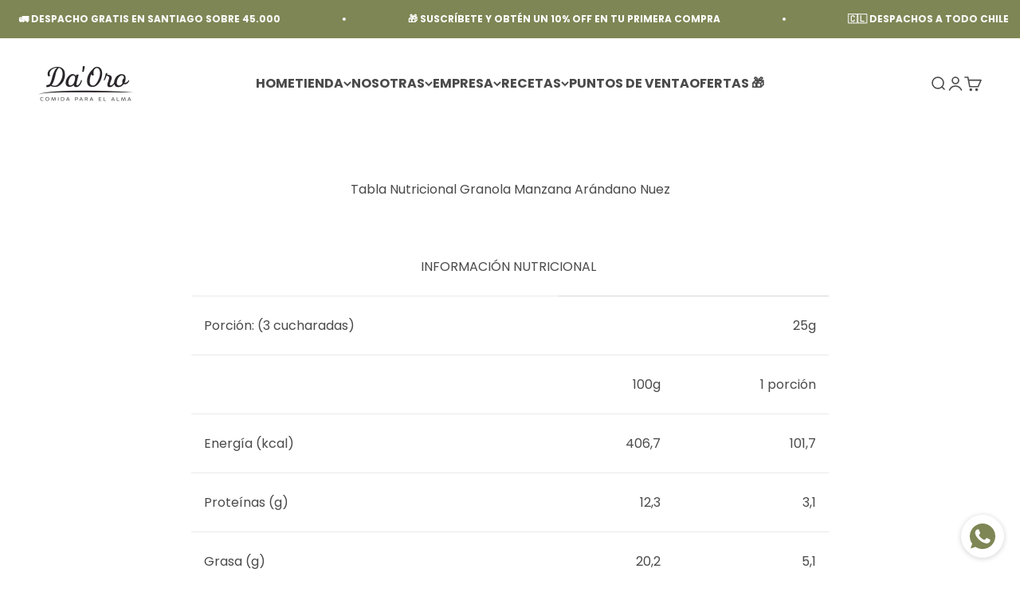

--- FILE ---
content_type: text/html; charset=utf-8
request_url: https://daoro.cl/pages/tabla-nutricional-granola-manzana-arandano-nuez
body_size: 48935
content:
<!doctype html>

<html lang="es" dir="ltr">
  <head>
    <meta charset="utf-8">
    <meta name="viewport" content="width=device-width, initial-scale=1.0, height=device-height, minimum-scale=1.0, maximum-scale=1.0">
    <meta name="theme-color" content="#ffffff">

    <title>Tabla Nutricional Granola Manzana Arándano Nuez | Da&#39;Oro</title><meta name="description" content="Mira la Tabla Nutricional de la Granola Manzana Arándano Nuez. Hecha con ingredientes naturales y nutrientes esenciales para tu salud."><link rel="canonical" href="https://daoro.cl/pages/tabla-nutricional-granola-manzana-arandano-nuez">
<style>
.jdgm-star {
  font-family: 'JudgemeStar'!important;
}
</style><link rel="shortcut icon" href="//daoro.cl/cdn/shop/files/favicon.jpg?v=1692074678&width=96">
      <link rel="apple-touch-icon" href="//daoro.cl/cdn/shop/files/favicon.jpg?v=1692074678&width=180"><link rel="preconnect" href="https://cdn.shopify.com">
    <link rel="preconnect" href="https://fonts.shopifycdn.com" crossorigin>
    <link rel="dns-prefetch" href="https://productreviews.shopifycdn.com"><link rel="preload" href="//daoro.cl/cdn/fonts/cormorant/cormorant_n6.3930e9d27a43e1a6bc5a2b0efe8fe595cfa3bda5.woff2" as="font" type="font/woff2" crossorigin><link rel="preload" href="//daoro.cl/cdn/fonts/poppins/poppins_n4.0ba78fa5af9b0e1a374041b3ceaadf0a43b41362.woff2" as="font" type="font/woff2" crossorigin><meta property="og:type" content="website">
  <meta property="og:title" content="Tabla Nutricional Granola Manzana Arándano Nuez | Da&#39;Oro"><meta property="og:image" content="http://daoro.cl/cdn/shop/files/Todos_los_productos_bc391478-f290-49ce-acaa-d71a7ea6d932.jpg?v=1730520155&width=2048">
  <meta property="og:image:secure_url" content="https://daoro.cl/cdn/shop/files/Todos_los_productos_bc391478-f290-49ce-acaa-d71a7ea6d932.jpg?v=1730520155&width=2048">
  <meta property="og:image:width" content="3867">
  <meta property="og:image:height" content="2578"><meta property="og:description" content="Mira la Tabla Nutricional de la Granola Manzana Arándano Nuez. Hecha con ingredientes naturales y nutrientes esenciales para tu salud."><meta property="og:url" content="https://daoro.cl/pages/tabla-nutricional-granola-manzana-arandano-nuez">
<meta property="og:site_name" content="Da&#39;Oro"><meta name="twitter:card" content="summary"><meta name="twitter:title" content="Tabla Nutricional Granola Manzana Arándano Nuez | Da&#39;Oro">
  <meta name="twitter:description" content="Mira la Tabla Nutricional de la Granola Manzana Arándano Nuez. Hecha con ingredientes naturales y nutrientes esenciales para tu salud."><meta name="twitter:image" content="https://daoro.cl/cdn/shop/files/Todos_los_productos_bc391478-f290-49ce-acaa-d71a7ea6d932.jpg?crop=center&height=1200&v=1730520155&width=1200">
  <meta name="twitter:image:alt" content=""><script async crossorigin fetchpriority="high" src="/cdn/shopifycloud/importmap-polyfill/es-modules-shim.2.4.0.js"></script>
<script type="application/ld+json">
  {
    "@context": "https://schema.org",
    "@type": "BreadcrumbList",
    "itemListElement": [{
        "@type": "ListItem",
        "position": 1,
        "name": "Inicio",
        "item": "https://daoro.cl"
      },{
            "@type": "ListItem",
            "position": 2,
            "name": "Tabla Nutricional Granola Manzana Arándano Nuez",
            "item": "https://daoro.cl/pages/tabla-nutricional-granola-manzana-arandano-nuez"
          }]
  }
</script><style>/* Typography (heading) */
  @font-face {
  font-family: Cormorant;
  font-weight: 600;
  font-style: normal;
  font-display: fallback;
  src: url("//daoro.cl/cdn/fonts/cormorant/cormorant_n6.3930e9d27a43e1a6bc5a2b0efe8fe595cfa3bda5.woff2") format("woff2"),
       url("//daoro.cl/cdn/fonts/cormorant/cormorant_n6.f8314ab02a47b4a38ed5c78b31e8d1963c1cbe87.woff") format("woff");
}

@font-face {
  font-family: Cormorant;
  font-weight: 600;
  font-style: italic;
  font-display: fallback;
  src: url("//daoro.cl/cdn/fonts/cormorant/cormorant_i6.d9cec4523bc4837b1c96b94ecf1a29351fbd8199.woff2") format("woff2"),
       url("//daoro.cl/cdn/fonts/cormorant/cormorant_i6.d18564a4f17d4e508a5eefe333645fbb7817d176.woff") format("woff");
}

/* Typography (body) */
  @font-face {
  font-family: Poppins;
  font-weight: 400;
  font-style: normal;
  font-display: fallback;
  src: url("//daoro.cl/cdn/fonts/poppins/poppins_n4.0ba78fa5af9b0e1a374041b3ceaadf0a43b41362.woff2") format("woff2"),
       url("//daoro.cl/cdn/fonts/poppins/poppins_n4.214741a72ff2596839fc9760ee7a770386cf16ca.woff") format("woff");
}

@font-face {
  font-family: Poppins;
  font-weight: 400;
  font-style: italic;
  font-display: fallback;
  src: url("//daoro.cl/cdn/fonts/poppins/poppins_i4.846ad1e22474f856bd6b81ba4585a60799a9f5d2.woff2") format("woff2"),
       url("//daoro.cl/cdn/fonts/poppins/poppins_i4.56b43284e8b52fc64c1fd271f289a39e8477e9ec.woff") format("woff");
}

@font-face {
  font-family: Poppins;
  font-weight: 700;
  font-style: normal;
  font-display: fallback;
  src: url("//daoro.cl/cdn/fonts/poppins/poppins_n7.56758dcf284489feb014a026f3727f2f20a54626.woff2") format("woff2"),
       url("//daoro.cl/cdn/fonts/poppins/poppins_n7.f34f55d9b3d3205d2cd6f64955ff4b36f0cfd8da.woff") format("woff");
}

@font-face {
  font-family: Poppins;
  font-weight: 700;
  font-style: italic;
  font-display: fallback;
  src: url("//daoro.cl/cdn/fonts/poppins/poppins_i7.42fd71da11e9d101e1e6c7932199f925f9eea42d.woff2") format("woff2"),
       url("//daoro.cl/cdn/fonts/poppins/poppins_i7.ec8499dbd7616004e21155106d13837fff4cf556.woff") format("woff");
}

:root {
    /**
     * ---------------------------------------------------------------------
     * SPACING VARIABLES
     *
     * We are using a spacing inspired from frameworks like Tailwind CSS.
     * ---------------------------------------------------------------------
     */
    --spacing-0-5: 0.125rem; /* 2px */
    --spacing-1: 0.25rem; /* 4px */
    --spacing-1-5: 0.375rem; /* 6px */
    --spacing-2: 0.5rem; /* 8px */
    --spacing-2-5: 0.625rem; /* 10px */
    --spacing-3: 0.75rem; /* 12px */
    --spacing-3-5: 0.875rem; /* 14px */
    --spacing-4: 1rem; /* 16px */
    --spacing-4-5: 1.125rem; /* 18px */
    --spacing-5: 1.25rem; /* 20px */
    --spacing-5-5: 1.375rem; /* 22px */
    --spacing-6: 1.5rem; /* 24px */
    --spacing-6-5: 1.625rem; /* 26px */
    --spacing-7: 1.75rem; /* 28px */
    --spacing-7-5: 1.875rem; /* 30px */
    --spacing-8: 2rem; /* 32px */
    --spacing-8-5: 2.125rem; /* 34px */
    --spacing-9: 2.25rem; /* 36px */
    --spacing-9-5: 2.375rem; /* 38px */
    --spacing-10: 2.5rem; /* 40px */
    --spacing-11: 2.75rem; /* 44px */
    --spacing-12: 3rem; /* 48px */
    --spacing-14: 3.5rem; /* 56px */
    --spacing-16: 4rem; /* 64px */
    --spacing-18: 4.5rem; /* 72px */
    --spacing-20: 5rem; /* 80px */
    --spacing-24: 6rem; /* 96px */
    --spacing-28: 7rem; /* 112px */
    --spacing-32: 8rem; /* 128px */
    --spacing-36: 9rem; /* 144px */
    --spacing-40: 10rem; /* 160px */
    --spacing-44: 11rem; /* 176px */
    --spacing-48: 12rem; /* 192px */
    --spacing-52: 13rem; /* 208px */
    --spacing-56: 14rem; /* 224px */
    --spacing-60: 15rem; /* 240px */
    --spacing-64: 16rem; /* 256px */
    --spacing-72: 18rem; /* 288px */
    --spacing-80: 20rem; /* 320px */
    --spacing-96: 24rem; /* 384px */

    /* Container */
    --container-max-width: 1600px;
    --container-narrow-max-width: 1350px;
    --container-gutter: var(--spacing-5);
    --section-outer-spacing-block: var(--spacing-8);
    --section-inner-max-spacing-block: var(--spacing-8);
    --section-inner-spacing-inline: var(--container-gutter);
    --section-stack-spacing-block: var(--spacing-8);

    /* Grid gutter */
    --grid-gutter: var(--spacing-5);

    /* Product list settings */
    --product-list-row-gap: var(--spacing-8);
    --product-list-column-gap: var(--grid-gutter);

    /* Form settings */
    --input-gap: var(--spacing-2);
    --input-height: 2.625rem;
    --input-padding-inline: var(--spacing-4);

    /* Other sizes */
    --sticky-area-height: calc(var(--sticky-announcement-bar-enabled, 0) * var(--announcement-bar-height, 0px) + var(--sticky-header-enabled, 0) * var(--header-height, 0px));

    /* RTL support */
    --transform-logical-flip: 1;
    --transform-origin-start: left;
    --transform-origin-end: right;

    /**
     * ---------------------------------------------------------------------
     * TYPOGRAPHY
     * ---------------------------------------------------------------------
     */

    /* Font properties */
    --heading-font-family: Cormorant, serif;
    --heading-font-weight: 600;
    --heading-font-style: normal;
    --heading-text-transform: normal;
    --heading-letter-spacing: 0.0em;
    --text-font-family: Poppins, sans-serif;
    --text-font-weight: 400;
    --text-font-style: normal;
    --text-letter-spacing: 0.0em;

    /* Font sizes */
    --text-h0: 2.75rem;
    --text-h1: 2rem;
    --text-h2: 1.75rem;
    --text-h3: 1.375rem;
    --text-h4: 1.125rem;
    --text-h5: 1.125rem;
    --text-h6: 1rem;
    --text-xs: 0.6875rem;
    --text-sm: 0.75rem;
    --text-base: 0.875rem;
    --text-lg: 1.125rem;

    /**
     * ---------------------------------------------------------------------
     * COLORS
     * ---------------------------------------------------------------------
     */

    /* Color settings */--accent: 107 122 122;
    --text-primary: 74 74 74;
    --background-primary: 255 255 255;
    --dialog-background: 255 255 255;
    --border-color: var(--text-color, var(--text-primary)) / 0.12;

    /* Button colors */
    --button-background-primary: 107 122 122;
    --button-text-primary: 255 255 255;
    --button-background-secondary: 126 134 85;
    --button-text-secondary: 255 255 255;

    /* Status colors */
    --success-background: 240 240 235;
    --success-text: 126 134 85;
    --warning-background: 255 246 233;
    --warning-text: 255 183 74;
    --error-background: 244 226 229;
    --error-text: 166 14 41;

    /* Product colors */
    --on-sale-text: 166 14 41;
    --on-sale-badge-background: 166 14 41;
    --on-sale-badge-text: 255 255 255;
    --sold-out-badge-background: 74 74 74;
    --sold-out-badge-text: 255 255 255;
    --primary-badge-background: 107 122 122;
    --primary-badge-text: 255 255 255;
    --star-color: 126 134 85;
    --product-card-background: 255 255 255;
    --product-card-text: 74 74 74;

    /* Header colors */
    --header-background: 255 255 255;
    --header-text: 74 74 74;

    /* Footer colors */
    --footer-background: 44 44 44;
    --footer-text: 255 255 255;

    /* Rounded variables (used for border radius) */
    --rounded-xs: 0.25rem;
    --rounded-sm: 0.0625rem;
    --rounded: 0.125rem;
    --rounded-lg: 0.25rem;
    --rounded-full: 9999px;

    --rounded-button: 0.375rem;
    --rounded-input: 0.125rem;

    /* Box shadow */
    --shadow-sm: 0 2px 8px rgb(var(--text-primary) / 0.1);
    --shadow: 0 5px 15px rgb(var(--text-primary) / 0.1);
    --shadow-md: 0 5px 30px rgb(var(--text-primary) / 0.1);
    --shadow-block: 0px 18px 50px rgb(var(--text-primary) / 0.1);

    /**
     * ---------------------------------------------------------------------
     * OTHER
     * ---------------------------------------------------------------------
     */

    --stagger-products-reveal-opacity: 0;
    --cursor-close-svg-url: url(//daoro.cl/cdn/shop/t/23/assets/cursor-close.svg?v=147174565022153725511761305534);
    --cursor-zoom-in-svg-url: url(//daoro.cl/cdn/shop/t/23/assets/cursor-zoom-in.svg?v=154953035094101115921761305533);
    --cursor-zoom-out-svg-url: url(//daoro.cl/cdn/shop/t/23/assets/cursor-zoom-out.svg?v=16155520337305705181761305533);
    --checkmark-svg-url: url(//daoro.cl/cdn/shop/t/23/assets/checkmark.svg?v=77552481021870063511761305533);
  }

  [dir="rtl"]:root {
    /* RTL support */
    --transform-logical-flip: -1;
    --transform-origin-start: right;
    --transform-origin-end: left;
  }

  @media screen and (min-width: 700px) {
    :root {
      /* Typography (font size) */
      --text-h0: 3.5rem;
      --text-h1: 2.5rem;
      --text-h2: 2rem;
      --text-h3: 1.625rem;
      --text-h4: 1.375rem;
      --text-h5: 1.125rem;
      --text-h6: 1rem;

      --text-xs: 0.75rem;
      --text-sm: 0.875rem;
      --text-base: 1.0rem;
      --text-lg: 1.25rem;

      /* Spacing */
      --container-gutter: 2rem;
      --section-outer-spacing-block: var(--spacing-12);
      --section-inner-max-spacing-block: var(--spacing-10);
      --section-inner-spacing-inline: var(--spacing-12);
      --section-stack-spacing-block: var(--spacing-10);

      /* Grid gutter */
      --grid-gutter: var(--spacing-6);

      /* Product list settings */
      --product-list-row-gap: var(--spacing-12);

      /* Form settings */
      --input-gap: 1rem;
      --input-height: 3.125rem;
      --input-padding-inline: var(--spacing-5);
    }
  }

  @media screen and (min-width: 1000px) {
    :root {
      /* Spacing settings */
      --container-gutter: var(--spacing-12);
      --section-outer-spacing-block: var(--spacing-14);
      --section-inner-max-spacing-block: var(--spacing-12);
      --section-inner-spacing-inline: var(--spacing-16);
      --section-stack-spacing-block: var(--spacing-10);
    }
  }

  @media screen and (min-width: 1150px) {
    :root {
      /* Spacing settings */
      --container-gutter: var(--spacing-12);
      --section-outer-spacing-block: var(--spacing-14);
      --section-inner-max-spacing-block: var(--spacing-12);
      --section-inner-spacing-inline: var(--spacing-16);
      --section-stack-spacing-block: var(--spacing-12);
    }
  }

  @media screen and (min-width: 1400px) {
    :root {
      /* Typography (font size) */
      --text-h0: 4.5rem;
      --text-h1: 3.5rem;
      --text-h2: 2.75rem;
      --text-h3: 2rem;
      --text-h4: 1.75rem;
      --text-h5: 1.375rem;
      --text-h6: 1.25rem;

      --section-outer-spacing-block: var(--spacing-16);
      --section-inner-max-spacing-block: var(--spacing-14);
      --section-inner-spacing-inline: var(--spacing-18);
    }
  }

  @media screen and (min-width: 1600px) {
    :root {
      --section-outer-spacing-block: var(--spacing-16);
      --section-inner-max-spacing-block: var(--spacing-16);
      --section-inner-spacing-inline: var(--spacing-20);
    }
  }

  /**
   * ---------------------------------------------------------------------
   * LIQUID DEPENDANT CSS
   *
   * Our main CSS is Liquid free, but some very specific features depend on
   * theme settings, so we have them here
   * ---------------------------------------------------------------------
   */@media screen and (pointer: fine) {
        .button:not([disabled]):hover, .btn:not([disabled]):hover, .shopify-payment-button__button--unbranded:not([disabled]):hover {
          --button-background-opacity: 0.85;
        }

        .button--subdued:not([disabled]):hover {
          --button-background: var(--text-color) / .05 !important;
        }
      }</style><script>
  // This allows to expose several variables to the global scope, to be used in scripts
  window.themeVariables = {
    settings: {
      showPageTransition: null,
      staggerProductsApparition: true,
      reduceDrawerAnimation: true,
      reduceMenuAnimation: true,
      headingApparition: "split_clip",
      pageType: "page",
      moneyFormat: "${{amount_no_decimals}}",
      moneyWithCurrencyFormat: "${{amount_no_decimals}} CLP",
      currencyCodeEnabled: false,
      cartType: "popover",
      showDiscount: true,
      discountMode: "percentage",
      pageBackground: "#ffffff",
      textColor: "#4a4a4a"
    },

    strings: {
      accessibilityClose: "Cerrar",
      accessibilityNext: "Siguiente",
      accessibilityPrevious: "Anterior",
      closeGallery: "Cerrar galería",
      zoomGallery: "Zoom",
      errorGallery: "No se puede cargar la imagen",
      searchNoResults: "No se encontraron resultados.",
      addOrderNote: "Añadir nota al pedido",
      editOrderNote: "Editar nota del pedido",
      shippingEstimatorNoResults: "No hacemos envíos a tu dirección.",
      shippingEstimatorOneResult: "Hay una tarifa de gastos de envío para tu dirección:",
      shippingEstimatorMultipleResults: "Hay varias tarifas de gastos de envío para tu dirección:",
      shippingEstimatorError: "Se produjo un error al recuperar las tarifas de gastos de envío:"
    },

    breakpoints: {
      'sm': 'screen and (min-width: 700px)',
      'md': 'screen and (min-width: 1000px)',
      'lg': 'screen and (min-width: 1150px)',
      'xl': 'screen and (min-width: 1400px)',

      'sm-max': 'screen and (max-width: 699px)',
      'md-max': 'screen and (max-width: 999px)',
      'lg-max': 'screen and (max-width: 1149px)',
      'xl-max': 'screen and (max-width: 1399px)'
    }
  };

  // For detecting native share
  document.documentElement.classList.add(`native-share--${navigator.share ? 'enabled' : 'disabled'}`);</script><script type="importmap">{
        "imports": {
          "vendor": "//daoro.cl/cdn/shop/t/23/assets/vendor.min.js?v=166563502121812900551761305514",
          "theme": "//daoro.cl/cdn/shop/t/23/assets/theme.js?v=63782355822096238611761305514",
          "photoswipe": "//daoro.cl/cdn/shop/t/23/assets/photoswipe.min.js?v=13374349288281597431761305513"
        }
      }
    </script>

    <script type="module" src="//daoro.cl/cdn/shop/t/23/assets/vendor.min.js?v=166563502121812900551761305514"></script>
    <script type="module" src="//daoro.cl/cdn/shop/t/23/assets/theme.js?v=63782355822096238611761305514"></script>

    <script>window.performance && window.performance.mark && window.performance.mark('shopify.content_for_header.start');</script><meta name="facebook-domain-verification" content="xrzqkad9mvpki7qe9lcotzxl1k98fr">
<meta name="google-site-verification" content="j5-FifEymCNrjfFMI1oX93wKFnNSjqPy7ynIGGtIcpw">
<meta id="shopify-digital-wallet" name="shopify-digital-wallet" content="/78388789538/digital_wallets/dialog">
<script async="async" src="/checkouts/internal/preloads.js?locale=es-CL"></script>
<script id="shopify-features" type="application/json">{"accessToken":"6be9ae67ea1ba7fdc4f5660dcf3464f0","betas":["rich-media-storefront-analytics"],"domain":"daoro.cl","predictiveSearch":true,"shopId":78388789538,"locale":"es"}</script>
<script>var Shopify = Shopify || {};
Shopify.shop = "daorocl.myshopify.com";
Shopify.locale = "es";
Shopify.currency = {"active":"CLP","rate":"1.0"};
Shopify.country = "CL";
Shopify.theme = {"name":"(octubre 2025) Impact 6.11.2","id":182680092962,"schema_name":"Impact","schema_version":"6.11.2","theme_store_id":1190,"role":"main"};
Shopify.theme.handle = "null";
Shopify.theme.style = {"id":null,"handle":null};
Shopify.cdnHost = "daoro.cl/cdn";
Shopify.routes = Shopify.routes || {};
Shopify.routes.root = "/";</script>
<script type="module">!function(o){(o.Shopify=o.Shopify||{}).modules=!0}(window);</script>
<script>!function(o){function n(){var o=[];function n(){o.push(Array.prototype.slice.apply(arguments))}return n.q=o,n}var t=o.Shopify=o.Shopify||{};t.loadFeatures=n(),t.autoloadFeatures=n()}(window);</script>
<script id="shop-js-analytics" type="application/json">{"pageType":"page"}</script>
<script defer="defer" async type="module" src="//daoro.cl/cdn/shopifycloud/shop-js/modules/v2/client.init-shop-cart-sync_DaR8I8JV.es.esm.js"></script>
<script defer="defer" async type="module" src="//daoro.cl/cdn/shopifycloud/shop-js/modules/v2/chunk.common_CvUpgQgQ.esm.js"></script>
<script type="module">
  await import("//daoro.cl/cdn/shopifycloud/shop-js/modules/v2/client.init-shop-cart-sync_DaR8I8JV.es.esm.js");
await import("//daoro.cl/cdn/shopifycloud/shop-js/modules/v2/chunk.common_CvUpgQgQ.esm.js");

  window.Shopify.SignInWithShop?.initShopCartSync?.({"fedCMEnabled":true,"windoidEnabled":true});

</script>
<script>(function() {
  var isLoaded = false;
  function asyncLoad() {
    if (isLoaded) return;
    isLoaded = true;
    var urls = ["https:\/\/cdn.nfcube.com\/instafeed-71c9540aa3b30682a7be6c69158ea4e4.js?shop=daorocl.myshopify.com","https:\/\/api.fastbundle.co\/scripts\/src.js?shop=daorocl.myshopify.com","https:\/\/api.fastbundle.co\/scripts\/script_tag.js?shop=daorocl.myshopify.com"];
    for (var i = 0; i < urls.length; i++) {
      var s = document.createElement('script');
      s.type = 'text/javascript';
      s.async = true;
      s.src = urls[i];
      var x = document.getElementsByTagName('script')[0];
      x.parentNode.insertBefore(s, x);
    }
  };
  if(window.attachEvent) {
    window.attachEvent('onload', asyncLoad);
  } else {
    window.addEventListener('load', asyncLoad, false);
  }
})();</script>
<script id="__st">var __st={"a":78388789538,"offset":-10800,"reqid":"bad32d8a-4151-4fd4-a8d0-05a951d82bac-1764187885","pageurl":"daoro.cl\/pages\/tabla-nutricional-granola-manzana-arandano-nuez","s":"pages-124510765346","u":"80d1724a0d3a","p":"page","rtyp":"page","rid":124510765346};</script>
<script>window.ShopifyPaypalV4VisibilityTracking = true;</script>
<script id="captcha-bootstrap">!function(){'use strict';const t='contact',e='account',n='new_comment',o=[[t,t],['blogs',n],['comments',n],[t,'customer']],c=[[e,'customer_login'],[e,'guest_login'],[e,'recover_customer_password'],[e,'create_customer']],r=t=>t.map((([t,e])=>`form[action*='/${t}']:not([data-nocaptcha='true']) input[name='form_type'][value='${e}']`)).join(','),a=t=>()=>t?[...document.querySelectorAll(t)].map((t=>t.form)):[];function s(){const t=[...o],e=r(t);return a(e)}const i='password',u='form_key',d=['recaptcha-v3-token','g-recaptcha-response','h-captcha-response',i],f=()=>{try{return window.sessionStorage}catch{return}},m='__shopify_v',_=t=>t.elements[u];function p(t,e,n=!1){try{const o=window.sessionStorage,c=JSON.parse(o.getItem(e)),{data:r}=function(t){const{data:e,action:n}=t;return t[m]||n?{data:e,action:n}:{data:t,action:n}}(c);for(const[e,n]of Object.entries(r))t.elements[e]&&(t.elements[e].value=n);n&&o.removeItem(e)}catch(o){console.error('form repopulation failed',{error:o})}}const l='form_type',E='cptcha';function T(t){t.dataset[E]=!0}const w=window,h=w.document,L='Shopify',v='ce_forms',y='captcha';let A=!1;((t,e)=>{const n=(g='f06e6c50-85a8-45c8-87d0-21a2b65856fe',I='https://cdn.shopify.com/shopifycloud/storefront-forms-hcaptcha/ce_storefront_forms_captcha_hcaptcha.v1.5.2.iife.js',D={infoText:'Protegido por hCaptcha',privacyText:'Privacidad',termsText:'Términos'},(t,e,n)=>{const o=w[L][v],c=o.bindForm;if(c)return c(t,g,e,D).then(n);var r;o.q.push([[t,g,e,D],n]),r=I,A||(h.body.append(Object.assign(h.createElement('script'),{id:'captcha-provider',async:!0,src:r})),A=!0)});var g,I,D;w[L]=w[L]||{},w[L][v]=w[L][v]||{},w[L][v].q=[],w[L][y]=w[L][y]||{},w[L][y].protect=function(t,e){n(t,void 0,e),T(t)},Object.freeze(w[L][y]),function(t,e,n,w,h,L){const[v,y,A,g]=function(t,e,n){const i=e?o:[],u=t?c:[],d=[...i,...u],f=r(d),m=r(i),_=r(d.filter((([t,e])=>n.includes(e))));return[a(f),a(m),a(_),s()]}(w,h,L),I=t=>{const e=t.target;return e instanceof HTMLFormElement?e:e&&e.form},D=t=>v().includes(t);t.addEventListener('submit',(t=>{const e=I(t);if(!e)return;const n=D(e)&&!e.dataset.hcaptchaBound&&!e.dataset.recaptchaBound,o=_(e),c=g().includes(e)&&(!o||!o.value);(n||c)&&t.preventDefault(),c&&!n&&(function(t){try{if(!f())return;!function(t){const e=f();if(!e)return;const n=_(t);if(!n)return;const o=n.value;o&&e.removeItem(o)}(t);const e=Array.from(Array(32),(()=>Math.random().toString(36)[2])).join('');!function(t,e){_(t)||t.append(Object.assign(document.createElement('input'),{type:'hidden',name:u})),t.elements[u].value=e}(t,e),function(t,e){const n=f();if(!n)return;const o=[...t.querySelectorAll(`input[type='${i}']`)].map((({name:t})=>t)),c=[...d,...o],r={};for(const[a,s]of new FormData(t).entries())c.includes(a)||(r[a]=s);n.setItem(e,JSON.stringify({[m]:1,action:t.action,data:r}))}(t,e)}catch(e){console.error('failed to persist form',e)}}(e),e.submit())}));const S=(t,e)=>{t&&!t.dataset[E]&&(n(t,e.some((e=>e===t))),T(t))};for(const o of['focusin','change'])t.addEventListener(o,(t=>{const e=I(t);D(e)&&S(e,y())}));const B=e.get('form_key'),M=e.get(l),P=B&&M;t.addEventListener('DOMContentLoaded',(()=>{const t=y();if(P)for(const e of t)e.elements[l].value===M&&p(e,B);[...new Set([...A(),...v().filter((t=>'true'===t.dataset.shopifyCaptcha))])].forEach((e=>S(e,t)))}))}(h,new URLSearchParams(w.location.search),n,t,e,['guest_login'])})(!0,!0)}();</script>
<script integrity="sha256-52AcMU7V7pcBOXWImdc/TAGTFKeNjmkeM1Pvks/DTgc=" data-source-attribution="shopify.loadfeatures" defer="defer" src="//daoro.cl/cdn/shopifycloud/storefront/assets/storefront/load_feature-81c60534.js" crossorigin="anonymous"></script>
<script data-source-attribution="shopify.dynamic_checkout.dynamic.init">var Shopify=Shopify||{};Shopify.PaymentButton=Shopify.PaymentButton||{isStorefrontPortableWallets:!0,init:function(){window.Shopify.PaymentButton.init=function(){};var t=document.createElement("script");t.src="https://daoro.cl/cdn/shopifycloud/portable-wallets/latest/portable-wallets.es.js",t.type="module",document.head.appendChild(t)}};
</script>
<script data-source-attribution="shopify.dynamic_checkout.buyer_consent">
  function portableWalletsHideBuyerConsent(e){var t=document.getElementById("shopify-buyer-consent"),n=document.getElementById("shopify-subscription-policy-button");t&&n&&(t.classList.add("hidden"),t.setAttribute("aria-hidden","true"),n.removeEventListener("click",e))}function portableWalletsShowBuyerConsent(e){var t=document.getElementById("shopify-buyer-consent"),n=document.getElementById("shopify-subscription-policy-button");t&&n&&(t.classList.remove("hidden"),t.removeAttribute("aria-hidden"),n.addEventListener("click",e))}window.Shopify?.PaymentButton&&(window.Shopify.PaymentButton.hideBuyerConsent=portableWalletsHideBuyerConsent,window.Shopify.PaymentButton.showBuyerConsent=portableWalletsShowBuyerConsent);
</script>
<script data-source-attribution="shopify.dynamic_checkout.cart.bootstrap">document.addEventListener("DOMContentLoaded",(function(){function t(){return document.querySelector("shopify-accelerated-checkout-cart, shopify-accelerated-checkout")}if(t())Shopify.PaymentButton.init();else{new MutationObserver((function(e,n){t()&&(Shopify.PaymentButton.init(),n.disconnect())})).observe(document.body,{childList:!0,subtree:!0})}}));
</script>

<script>window.performance && window.performance.mark && window.performance.mark('shopify.content_for_header.end');</script>
<link href="//daoro.cl/cdn/shop/t/23/assets/theme.css?v=3935707126359067981761305514" rel="stylesheet" type="text/css" media="all" /><!-- BEGIN app block: shopify://apps/seoant-ai-seo/blocks/seoant-core/8e57283b-dcb0-4f7b-a947-fb5c57a0d59d -->
<!--SEOAnt Core By SEOAnt Teams, v0.1.6 START -->






<!-- SON-LD generated By SEOAnt END -->



<!-- Start : SEOAnt BrokenLink Redirect --><script type="text/javascript">
    !function(t){var e={};function r(n){if(e[n])return e[n].exports;var o=e[n]={i:n,l:!1,exports:{}};return t[n].call(o.exports,o,o.exports,r),o.l=!0,o.exports}r.m=t,r.c=e,r.d=function(t,e,n){r.o(t,e)||Object.defineProperty(t,e,{enumerable:!0,get:n})},r.r=function(t){"undefined"!==typeof Symbol&&Symbol.toStringTag&&Object.defineProperty(t,Symbol.toStringTag,{value:"Module"}),Object.defineProperty(t,"__esModule",{value:!0})},r.t=function(t,e){if(1&e&&(t=r(t)),8&e)return t;if(4&e&&"object"===typeof t&&t&&t.__esModule)return t;var n=Object.create(null);if(r.r(n),Object.defineProperty(n,"default",{enumerable:!0,value:t}),2&e&&"string"!=typeof t)for(var o in t)r.d(n,o,function(e){return t[e]}.bind(null,o));return n},r.n=function(t){var e=t&&t.__esModule?function(){return t.default}:function(){return t};return r.d(e,"a",e),e},r.o=function(t,e){return Object.prototype.hasOwnProperty.call(t,e)},r.p="",r(r.s=11)}([function(t,e,r){"use strict";var n=r(2),o=Object.prototype.toString;function i(t){return"[object Array]"===o.call(t)}function a(t){return"undefined"===typeof t}function u(t){return null!==t&&"object"===typeof t}function s(t){return"[object Function]"===o.call(t)}function c(t,e){if(null!==t&&"undefined"!==typeof t)if("object"!==typeof t&&(t=[t]),i(t))for(var r=0,n=t.length;r<n;r++)e.call(null,t[r],r,t);else for(var o in t)Object.prototype.hasOwnProperty.call(t,o)&&e.call(null,t[o],o,t)}t.exports={isArray:i,isArrayBuffer:function(t){return"[object ArrayBuffer]"===o.call(t)},isBuffer:function(t){return null!==t&&!a(t)&&null!==t.constructor&&!a(t.constructor)&&"function"===typeof t.constructor.isBuffer&&t.constructor.isBuffer(t)},isFormData:function(t){return"undefined"!==typeof FormData&&t instanceof FormData},isArrayBufferView:function(t){return"undefined"!==typeof ArrayBuffer&&ArrayBuffer.isView?ArrayBuffer.isView(t):t&&t.buffer&&t.buffer instanceof ArrayBuffer},isString:function(t){return"string"===typeof t},isNumber:function(t){return"number"===typeof t},isObject:u,isUndefined:a,isDate:function(t){return"[object Date]"===o.call(t)},isFile:function(t){return"[object File]"===o.call(t)},isBlob:function(t){return"[object Blob]"===o.call(t)},isFunction:s,isStream:function(t){return u(t)&&s(t.pipe)},isURLSearchParams:function(t){return"undefined"!==typeof URLSearchParams&&t instanceof URLSearchParams},isStandardBrowserEnv:function(){return("undefined"===typeof navigator||"ReactNative"!==navigator.product&&"NativeScript"!==navigator.product&&"NS"!==navigator.product)&&("undefined"!==typeof window&&"undefined"!==typeof document)},forEach:c,merge:function t(){var e={};function r(r,n){"object"===typeof e[n]&&"object"===typeof r?e[n]=t(e[n],r):e[n]=r}for(var n=0,o=arguments.length;n<o;n++)c(arguments[n],r);return e},deepMerge:function t(){var e={};function r(r,n){"object"===typeof e[n]&&"object"===typeof r?e[n]=t(e[n],r):e[n]="object"===typeof r?t({},r):r}for(var n=0,o=arguments.length;n<o;n++)c(arguments[n],r);return e},extend:function(t,e,r){return c(e,(function(e,o){t[o]=r&&"function"===typeof e?n(e,r):e})),t},trim:function(t){return t.replace(/^\s*/,"").replace(/\s*$/,"")}}},function(t,e,r){t.exports=r(12)},function(t,e,r){"use strict";t.exports=function(t,e){return function(){for(var r=new Array(arguments.length),n=0;n<r.length;n++)r[n]=arguments[n];return t.apply(e,r)}}},function(t,e,r){"use strict";var n=r(0);function o(t){return encodeURIComponent(t).replace(/%40/gi,"@").replace(/%3A/gi,":").replace(/%24/g,"$").replace(/%2C/gi,",").replace(/%20/g,"+").replace(/%5B/gi,"[").replace(/%5D/gi,"]")}t.exports=function(t,e,r){if(!e)return t;var i;if(r)i=r(e);else if(n.isURLSearchParams(e))i=e.toString();else{var a=[];n.forEach(e,(function(t,e){null!==t&&"undefined"!==typeof t&&(n.isArray(t)?e+="[]":t=[t],n.forEach(t,(function(t){n.isDate(t)?t=t.toISOString():n.isObject(t)&&(t=JSON.stringify(t)),a.push(o(e)+"="+o(t))})))})),i=a.join("&")}if(i){var u=t.indexOf("#");-1!==u&&(t=t.slice(0,u)),t+=(-1===t.indexOf("?")?"?":"&")+i}return t}},function(t,e,r){"use strict";t.exports=function(t){return!(!t||!t.__CANCEL__)}},function(t,e,r){"use strict";(function(e){var n=r(0),o=r(19),i={"Content-Type":"application/x-www-form-urlencoded"};function a(t,e){!n.isUndefined(t)&&n.isUndefined(t["Content-Type"])&&(t["Content-Type"]=e)}var u={adapter:function(){var t;return("undefined"!==typeof XMLHttpRequest||"undefined"!==typeof e&&"[object process]"===Object.prototype.toString.call(e))&&(t=r(6)),t}(),transformRequest:[function(t,e){return o(e,"Accept"),o(e,"Content-Type"),n.isFormData(t)||n.isArrayBuffer(t)||n.isBuffer(t)||n.isStream(t)||n.isFile(t)||n.isBlob(t)?t:n.isArrayBufferView(t)?t.buffer:n.isURLSearchParams(t)?(a(e,"application/x-www-form-urlencoded;charset=utf-8"),t.toString()):n.isObject(t)?(a(e,"application/json;charset=utf-8"),JSON.stringify(t)):t}],transformResponse:[function(t){if("string"===typeof t)try{t=JSON.parse(t)}catch(e){}return t}],timeout:0,xsrfCookieName:"XSRF-TOKEN",xsrfHeaderName:"X-XSRF-TOKEN",maxContentLength:-1,validateStatus:function(t){return t>=200&&t<300},headers:{common:{Accept:"application/json, text/plain, */*"}}};n.forEach(["delete","get","head"],(function(t){u.headers[t]={}})),n.forEach(["post","put","patch"],(function(t){u.headers[t]=n.merge(i)})),t.exports=u}).call(this,r(18))},function(t,e,r){"use strict";var n=r(0),o=r(20),i=r(3),a=r(22),u=r(25),s=r(26),c=r(7);t.exports=function(t){return new Promise((function(e,f){var l=t.data,p=t.headers;n.isFormData(l)&&delete p["Content-Type"];var h=new XMLHttpRequest;if(t.auth){var d=t.auth.username||"",m=t.auth.password||"";p.Authorization="Basic "+btoa(d+":"+m)}var y=a(t.baseURL,t.url);if(h.open(t.method.toUpperCase(),i(y,t.params,t.paramsSerializer),!0),h.timeout=t.timeout,h.onreadystatechange=function(){if(h&&4===h.readyState&&(0!==h.status||h.responseURL&&0===h.responseURL.indexOf("file:"))){var r="getAllResponseHeaders"in h?u(h.getAllResponseHeaders()):null,n={data:t.responseType&&"text"!==t.responseType?h.response:h.responseText,status:h.status,statusText:h.statusText,headers:r,config:t,request:h};o(e,f,n),h=null}},h.onabort=function(){h&&(f(c("Request aborted",t,"ECONNABORTED",h)),h=null)},h.onerror=function(){f(c("Network Error",t,null,h)),h=null},h.ontimeout=function(){var e="timeout of "+t.timeout+"ms exceeded";t.timeoutErrorMessage&&(e=t.timeoutErrorMessage),f(c(e,t,"ECONNABORTED",h)),h=null},n.isStandardBrowserEnv()){var v=r(27),g=(t.withCredentials||s(y))&&t.xsrfCookieName?v.read(t.xsrfCookieName):void 0;g&&(p[t.xsrfHeaderName]=g)}if("setRequestHeader"in h&&n.forEach(p,(function(t,e){"undefined"===typeof l&&"content-type"===e.toLowerCase()?delete p[e]:h.setRequestHeader(e,t)})),n.isUndefined(t.withCredentials)||(h.withCredentials=!!t.withCredentials),t.responseType)try{h.responseType=t.responseType}catch(w){if("json"!==t.responseType)throw w}"function"===typeof t.onDownloadProgress&&h.addEventListener("progress",t.onDownloadProgress),"function"===typeof t.onUploadProgress&&h.upload&&h.upload.addEventListener("progress",t.onUploadProgress),t.cancelToken&&t.cancelToken.promise.then((function(t){h&&(h.abort(),f(t),h=null)})),void 0===l&&(l=null),h.send(l)}))}},function(t,e,r){"use strict";var n=r(21);t.exports=function(t,e,r,o,i){var a=new Error(t);return n(a,e,r,o,i)}},function(t,e,r){"use strict";var n=r(0);t.exports=function(t,e){e=e||{};var r={},o=["url","method","params","data"],i=["headers","auth","proxy"],a=["baseURL","url","transformRequest","transformResponse","paramsSerializer","timeout","withCredentials","adapter","responseType","xsrfCookieName","xsrfHeaderName","onUploadProgress","onDownloadProgress","maxContentLength","validateStatus","maxRedirects","httpAgent","httpsAgent","cancelToken","socketPath"];n.forEach(o,(function(t){"undefined"!==typeof e[t]&&(r[t]=e[t])})),n.forEach(i,(function(o){n.isObject(e[o])?r[o]=n.deepMerge(t[o],e[o]):"undefined"!==typeof e[o]?r[o]=e[o]:n.isObject(t[o])?r[o]=n.deepMerge(t[o]):"undefined"!==typeof t[o]&&(r[o]=t[o])})),n.forEach(a,(function(n){"undefined"!==typeof e[n]?r[n]=e[n]:"undefined"!==typeof t[n]&&(r[n]=t[n])}));var u=o.concat(i).concat(a),s=Object.keys(e).filter((function(t){return-1===u.indexOf(t)}));return n.forEach(s,(function(n){"undefined"!==typeof e[n]?r[n]=e[n]:"undefined"!==typeof t[n]&&(r[n]=t[n])})),r}},function(t,e,r){"use strict";function n(t){this.message=t}n.prototype.toString=function(){return"Cancel"+(this.message?": "+this.message:"")},n.prototype.__CANCEL__=!0,t.exports=n},function(t,e,r){t.exports=r(13)},function(t,e,r){t.exports=r(30)},function(t,e,r){var n=function(t){"use strict";var e=Object.prototype,r=e.hasOwnProperty,n="function"===typeof Symbol?Symbol:{},o=n.iterator||"@@iterator",i=n.asyncIterator||"@@asyncIterator",a=n.toStringTag||"@@toStringTag";function u(t,e,r){return Object.defineProperty(t,e,{value:r,enumerable:!0,configurable:!0,writable:!0}),t[e]}try{u({},"")}catch(S){u=function(t,e,r){return t[e]=r}}function s(t,e,r,n){var o=e&&e.prototype instanceof l?e:l,i=Object.create(o.prototype),a=new L(n||[]);return i._invoke=function(t,e,r){var n="suspendedStart";return function(o,i){if("executing"===n)throw new Error("Generator is already running");if("completed"===n){if("throw"===o)throw i;return j()}for(r.method=o,r.arg=i;;){var a=r.delegate;if(a){var u=x(a,r);if(u){if(u===f)continue;return u}}if("next"===r.method)r.sent=r._sent=r.arg;else if("throw"===r.method){if("suspendedStart"===n)throw n="completed",r.arg;r.dispatchException(r.arg)}else"return"===r.method&&r.abrupt("return",r.arg);n="executing";var s=c(t,e,r);if("normal"===s.type){if(n=r.done?"completed":"suspendedYield",s.arg===f)continue;return{value:s.arg,done:r.done}}"throw"===s.type&&(n="completed",r.method="throw",r.arg=s.arg)}}}(t,r,a),i}function c(t,e,r){try{return{type:"normal",arg:t.call(e,r)}}catch(S){return{type:"throw",arg:S}}}t.wrap=s;var f={};function l(){}function p(){}function h(){}var d={};d[o]=function(){return this};var m=Object.getPrototypeOf,y=m&&m(m(T([])));y&&y!==e&&r.call(y,o)&&(d=y);var v=h.prototype=l.prototype=Object.create(d);function g(t){["next","throw","return"].forEach((function(e){u(t,e,(function(t){return this._invoke(e,t)}))}))}function w(t,e){var n;this._invoke=function(o,i){function a(){return new e((function(n,a){!function n(o,i,a,u){var s=c(t[o],t,i);if("throw"!==s.type){var f=s.arg,l=f.value;return l&&"object"===typeof l&&r.call(l,"__await")?e.resolve(l.__await).then((function(t){n("next",t,a,u)}),(function(t){n("throw",t,a,u)})):e.resolve(l).then((function(t){f.value=t,a(f)}),(function(t){return n("throw",t,a,u)}))}u(s.arg)}(o,i,n,a)}))}return n=n?n.then(a,a):a()}}function x(t,e){var r=t.iterator[e.method];if(void 0===r){if(e.delegate=null,"throw"===e.method){if(t.iterator.return&&(e.method="return",e.arg=void 0,x(t,e),"throw"===e.method))return f;e.method="throw",e.arg=new TypeError("The iterator does not provide a 'throw' method")}return f}var n=c(r,t.iterator,e.arg);if("throw"===n.type)return e.method="throw",e.arg=n.arg,e.delegate=null,f;var o=n.arg;return o?o.done?(e[t.resultName]=o.value,e.next=t.nextLoc,"return"!==e.method&&(e.method="next",e.arg=void 0),e.delegate=null,f):o:(e.method="throw",e.arg=new TypeError("iterator result is not an object"),e.delegate=null,f)}function b(t){var e={tryLoc:t[0]};1 in t&&(e.catchLoc=t[1]),2 in t&&(e.finallyLoc=t[2],e.afterLoc=t[3]),this.tryEntries.push(e)}function E(t){var e=t.completion||{};e.type="normal",delete e.arg,t.completion=e}function L(t){this.tryEntries=[{tryLoc:"root"}],t.forEach(b,this),this.reset(!0)}function T(t){if(t){var e=t[o];if(e)return e.call(t);if("function"===typeof t.next)return t;if(!isNaN(t.length)){var n=-1,i=function e(){for(;++n<t.length;)if(r.call(t,n))return e.value=t[n],e.done=!1,e;return e.value=void 0,e.done=!0,e};return i.next=i}}return{next:j}}function j(){return{value:void 0,done:!0}}return p.prototype=v.constructor=h,h.constructor=p,p.displayName=u(h,a,"GeneratorFunction"),t.isGeneratorFunction=function(t){var e="function"===typeof t&&t.constructor;return!!e&&(e===p||"GeneratorFunction"===(e.displayName||e.name))},t.mark=function(t){return Object.setPrototypeOf?Object.setPrototypeOf(t,h):(t.__proto__=h,u(t,a,"GeneratorFunction")),t.prototype=Object.create(v),t},t.awrap=function(t){return{__await:t}},g(w.prototype),w.prototype[i]=function(){return this},t.AsyncIterator=w,t.async=function(e,r,n,o,i){void 0===i&&(i=Promise);var a=new w(s(e,r,n,o),i);return t.isGeneratorFunction(r)?a:a.next().then((function(t){return t.done?t.value:a.next()}))},g(v),u(v,a,"Generator"),v[o]=function(){return this},v.toString=function(){return"[object Generator]"},t.keys=function(t){var e=[];for(var r in t)e.push(r);return e.reverse(),function r(){for(;e.length;){var n=e.pop();if(n in t)return r.value=n,r.done=!1,r}return r.done=!0,r}},t.values=T,L.prototype={constructor:L,reset:function(t){if(this.prev=0,this.next=0,this.sent=this._sent=void 0,this.done=!1,this.delegate=null,this.method="next",this.arg=void 0,this.tryEntries.forEach(E),!t)for(var e in this)"t"===e.charAt(0)&&r.call(this,e)&&!isNaN(+e.slice(1))&&(this[e]=void 0)},stop:function(){this.done=!0;var t=this.tryEntries[0].completion;if("throw"===t.type)throw t.arg;return this.rval},dispatchException:function(t){if(this.done)throw t;var e=this;function n(r,n){return a.type="throw",a.arg=t,e.next=r,n&&(e.method="next",e.arg=void 0),!!n}for(var o=this.tryEntries.length-1;o>=0;--o){var i=this.tryEntries[o],a=i.completion;if("root"===i.tryLoc)return n("end");if(i.tryLoc<=this.prev){var u=r.call(i,"catchLoc"),s=r.call(i,"finallyLoc");if(u&&s){if(this.prev<i.catchLoc)return n(i.catchLoc,!0);if(this.prev<i.finallyLoc)return n(i.finallyLoc)}else if(u){if(this.prev<i.catchLoc)return n(i.catchLoc,!0)}else{if(!s)throw new Error("try statement without catch or finally");if(this.prev<i.finallyLoc)return n(i.finallyLoc)}}}},abrupt:function(t,e){for(var n=this.tryEntries.length-1;n>=0;--n){var o=this.tryEntries[n];if(o.tryLoc<=this.prev&&r.call(o,"finallyLoc")&&this.prev<o.finallyLoc){var i=o;break}}i&&("break"===t||"continue"===t)&&i.tryLoc<=e&&e<=i.finallyLoc&&(i=null);var a=i?i.completion:{};return a.type=t,a.arg=e,i?(this.method="next",this.next=i.finallyLoc,f):this.complete(a)},complete:function(t,e){if("throw"===t.type)throw t.arg;return"break"===t.type||"continue"===t.type?this.next=t.arg:"return"===t.type?(this.rval=this.arg=t.arg,this.method="return",this.next="end"):"normal"===t.type&&e&&(this.next=e),f},finish:function(t){for(var e=this.tryEntries.length-1;e>=0;--e){var r=this.tryEntries[e];if(r.finallyLoc===t)return this.complete(r.completion,r.afterLoc),E(r),f}},catch:function(t){for(var e=this.tryEntries.length-1;e>=0;--e){var r=this.tryEntries[e];if(r.tryLoc===t){var n=r.completion;if("throw"===n.type){var o=n.arg;E(r)}return o}}throw new Error("illegal catch attempt")},delegateYield:function(t,e,r){return this.delegate={iterator:T(t),resultName:e,nextLoc:r},"next"===this.method&&(this.arg=void 0),f}},t}(t.exports);try{regeneratorRuntime=n}catch(o){Function("r","regeneratorRuntime = r")(n)}},function(t,e,r){"use strict";var n=r(0),o=r(2),i=r(14),a=r(8);function u(t){var e=new i(t),r=o(i.prototype.request,e);return n.extend(r,i.prototype,e),n.extend(r,e),r}var s=u(r(5));s.Axios=i,s.create=function(t){return u(a(s.defaults,t))},s.Cancel=r(9),s.CancelToken=r(28),s.isCancel=r(4),s.all=function(t){return Promise.all(t)},s.spread=r(29),t.exports=s,t.exports.default=s},function(t,e,r){"use strict";var n=r(0),o=r(3),i=r(15),a=r(16),u=r(8);function s(t){this.defaults=t,this.interceptors={request:new i,response:new i}}s.prototype.request=function(t){"string"===typeof t?(t=arguments[1]||{}).url=arguments[0]:t=t||{},(t=u(this.defaults,t)).method?t.method=t.method.toLowerCase():this.defaults.method?t.method=this.defaults.method.toLowerCase():t.method="get";var e=[a,void 0],r=Promise.resolve(t);for(this.interceptors.request.forEach((function(t){e.unshift(t.fulfilled,t.rejected)})),this.interceptors.response.forEach((function(t){e.push(t.fulfilled,t.rejected)}));e.length;)r=r.then(e.shift(),e.shift());return r},s.prototype.getUri=function(t){return t=u(this.defaults,t),o(t.url,t.params,t.paramsSerializer).replace(/^\?/,"")},n.forEach(["delete","get","head","options"],(function(t){s.prototype[t]=function(e,r){return this.request(n.merge(r||{},{method:t,url:e}))}})),n.forEach(["post","put","patch"],(function(t){s.prototype[t]=function(e,r,o){return this.request(n.merge(o||{},{method:t,url:e,data:r}))}})),t.exports=s},function(t,e,r){"use strict";var n=r(0);function o(){this.handlers=[]}o.prototype.use=function(t,e){return this.handlers.push({fulfilled:t,rejected:e}),this.handlers.length-1},o.prototype.eject=function(t){this.handlers[t]&&(this.handlers[t]=null)},o.prototype.forEach=function(t){n.forEach(this.handlers,(function(e){null!==e&&t(e)}))},t.exports=o},function(t,e,r){"use strict";var n=r(0),o=r(17),i=r(4),a=r(5);function u(t){t.cancelToken&&t.cancelToken.throwIfRequested()}t.exports=function(t){return u(t),t.headers=t.headers||{},t.data=o(t.data,t.headers,t.transformRequest),t.headers=n.merge(t.headers.common||{},t.headers[t.method]||{},t.headers),n.forEach(["delete","get","head","post","put","patch","common"],(function(e){delete t.headers[e]})),(t.adapter||a.adapter)(t).then((function(e){return u(t),e.data=o(e.data,e.headers,t.transformResponse),e}),(function(e){return i(e)||(u(t),e&&e.response&&(e.response.data=o(e.response.data,e.response.headers,t.transformResponse))),Promise.reject(e)}))}},function(t,e,r){"use strict";var n=r(0);t.exports=function(t,e,r){return n.forEach(r,(function(r){t=r(t,e)})),t}},function(t,e){var r,n,o=t.exports={};function i(){throw new Error("setTimeout has not been defined")}function a(){throw new Error("clearTimeout has not been defined")}function u(t){if(r===setTimeout)return setTimeout(t,0);if((r===i||!r)&&setTimeout)return r=setTimeout,setTimeout(t,0);try{return r(t,0)}catch(e){try{return r.call(null,t,0)}catch(e){return r.call(this,t,0)}}}!function(){try{r="function"===typeof setTimeout?setTimeout:i}catch(t){r=i}try{n="function"===typeof clearTimeout?clearTimeout:a}catch(t){n=a}}();var s,c=[],f=!1,l=-1;function p(){f&&s&&(f=!1,s.length?c=s.concat(c):l=-1,c.length&&h())}function h(){if(!f){var t=u(p);f=!0;for(var e=c.length;e;){for(s=c,c=[];++l<e;)s&&s[l].run();l=-1,e=c.length}s=null,f=!1,function(t){if(n===clearTimeout)return clearTimeout(t);if((n===a||!n)&&clearTimeout)return n=clearTimeout,clearTimeout(t);try{n(t)}catch(e){try{return n.call(null,t)}catch(e){return n.call(this,t)}}}(t)}}function d(t,e){this.fun=t,this.array=e}function m(){}o.nextTick=function(t){var e=new Array(arguments.length-1);if(arguments.length>1)for(var r=1;r<arguments.length;r++)e[r-1]=arguments[r];c.push(new d(t,e)),1!==c.length||f||u(h)},d.prototype.run=function(){this.fun.apply(null,this.array)},o.title="browser",o.browser=!0,o.env={},o.argv=[],o.version="",o.versions={},o.on=m,o.addListener=m,o.once=m,o.off=m,o.removeListener=m,o.removeAllListeners=m,o.emit=m,o.prependListener=m,o.prependOnceListener=m,o.listeners=function(t){return[]},o.binding=function(t){throw new Error("process.binding is not supported")},o.cwd=function(){return"/"},o.chdir=function(t){throw new Error("process.chdir is not supported")},o.umask=function(){return 0}},function(t,e,r){"use strict";var n=r(0);t.exports=function(t,e){n.forEach(t,(function(r,n){n!==e&&n.toUpperCase()===e.toUpperCase()&&(t[e]=r,delete t[n])}))}},function(t,e,r){"use strict";var n=r(7);t.exports=function(t,e,r){var o=r.config.validateStatus;!o||o(r.status)?t(r):e(n("Request failed with status code "+r.status,r.config,null,r.request,r))}},function(t,e,r){"use strict";t.exports=function(t,e,r,n,o){return t.config=e,r&&(t.code=r),t.request=n,t.response=o,t.isAxiosError=!0,t.toJSON=function(){return{message:this.message,name:this.name,description:this.description,number:this.number,fileName:this.fileName,lineNumber:this.lineNumber,columnNumber:this.columnNumber,stack:this.stack,config:this.config,code:this.code}},t}},function(t,e,r){"use strict";var n=r(23),o=r(24);t.exports=function(t,e){return t&&!n(e)?o(t,e):e}},function(t,e,r){"use strict";t.exports=function(t){return/^([a-z][a-z\d\+\-\.]*:)?\/\//i.test(t)}},function(t,e,r){"use strict";t.exports=function(t,e){return e?t.replace(/\/+$/,"")+"/"+e.replace(/^\/+/,""):t}},function(t,e,r){"use strict";var n=r(0),o=["age","authorization","content-length","content-type","etag","expires","from","host","if-modified-since","if-unmodified-since","last-modified","location","max-forwards","proxy-authorization","referer","retry-after","user-agent"];t.exports=function(t){var e,r,i,a={};return t?(n.forEach(t.split("\n"),(function(t){if(i=t.indexOf(":"),e=n.trim(t.substr(0,i)).toLowerCase(),r=n.trim(t.substr(i+1)),e){if(a[e]&&o.indexOf(e)>=0)return;a[e]="set-cookie"===e?(a[e]?a[e]:[]).concat([r]):a[e]?a[e]+", "+r:r}})),a):a}},function(t,e,r){"use strict";var n=r(0);t.exports=n.isStandardBrowserEnv()?function(){var t,e=/(msie|trident)/i.test(navigator.userAgent),r=document.createElement("a");function o(t){var n=t;return e&&(r.setAttribute("href",n),n=r.href),r.setAttribute("href",n),{href:r.href,protocol:r.protocol?r.protocol.replace(/:$/,""):"",host:r.host,search:r.search?r.search.replace(/^\?/,""):"",hash:r.hash?r.hash.replace(/^#/,""):"",hostname:r.hostname,port:r.port,pathname:"/"===r.pathname.charAt(0)?r.pathname:"/"+r.pathname}}return t=o(window.location.href),function(e){var r=n.isString(e)?o(e):e;return r.protocol===t.protocol&&r.host===t.host}}():function(){return!0}},function(t,e,r){"use strict";var n=r(0);t.exports=n.isStandardBrowserEnv()?{write:function(t,e,r,o,i,a){var u=[];u.push(t+"="+encodeURIComponent(e)),n.isNumber(r)&&u.push("expires="+new Date(r).toGMTString()),n.isString(o)&&u.push("path="+o),n.isString(i)&&u.push("domain="+i),!0===a&&u.push("secure"),document.cookie=u.join("; ")},read:function(t){var e=document.cookie.match(new RegExp("(^|;\\s*)("+t+")=([^;]*)"));return e?decodeURIComponent(e[3]):null},remove:function(t){this.write(t,"",Date.now()-864e5)}}:{write:function(){},read:function(){return null},remove:function(){}}},function(t,e,r){"use strict";var n=r(9);function o(t){if("function"!==typeof t)throw new TypeError("executor must be a function.");var e;this.promise=new Promise((function(t){e=t}));var r=this;t((function(t){r.reason||(r.reason=new n(t),e(r.reason))}))}o.prototype.throwIfRequested=function(){if(this.reason)throw this.reason},o.source=function(){var t;return{token:new o((function(e){t=e})),cancel:t}},t.exports=o},function(t,e,r){"use strict";t.exports=function(t){return function(e){return t.apply(null,e)}}},function(t,e,r){"use strict";r.r(e);var n=r(1),o=r.n(n);function i(t,e,r,n,o,i,a){try{var u=t[i](a),s=u.value}catch(c){return void r(c)}u.done?e(s):Promise.resolve(s).then(n,o)}function a(t){return function(){var e=this,r=arguments;return new Promise((function(n,o){var a=t.apply(e,r);function u(t){i(a,n,o,u,s,"next",t)}function s(t){i(a,n,o,u,s,"throw",t)}u(void 0)}))}}var u=r(10),s=r.n(u);var c=function(t){return function(t){var e=arguments.length>1&&void 0!==arguments[1]?arguments[1]:{},r=arguments.length>2&&void 0!==arguments[2]?arguments[2]:"GET";return r=r.toUpperCase(),new Promise((function(n){var o;"GET"===r&&(o=s.a.get(t,{params:e})),o.then((function(t){n(t.data)}))}))}("https://api-app.seoant.com/api/v1/receive_id",t,"GET")};function f(){return(f=a(o.a.mark((function t(e,r,n){var i;return o.a.wrap((function(t){for(;;)switch(t.prev=t.next){case 0:return i={shop:e,code:r,seogid:n},t.next=3,c(i);case 3:t.sent;case 4:case"end":return t.stop()}}),t)})))).apply(this,arguments)}var l=window.location.href;if(-1!=l.indexOf("seogid")){var p=l.split("seogid");if(void 0!=p[1]){var h=window.location.pathname+window.location.search;window.history.pushState({},0,h),function(t,e,r){f.apply(this,arguments)}("daorocl.myshopify.com","",p[1])}}}]);
</script><!-- END : SEOAnt BrokenLink Redirect -->

<!-- Added By SEOAnt AMP. v0.0.1, START --><!-- Added By SEOAnt AMP END -->

<!-- Instant Page START --><script src="https://cdn.shopify.com/extensions/019a9152-8351-75ed-9e8f-70a99f57f4a4/seoant-pro-69/assets/pagespeed-preloading.js" defer="defer"></script><!-- Instant Page END -->


<!-- Google search console START v1.0 --><!-- Google search console END v1.0 -->

<!-- Lazy Loading START --><!-- Lazy Loading END -->


<!-- Font Optimize START --><!-- Font Optimize END -->

<!-- Video Lazy START --><!-- Video Lazy END -->

<!--  SEOAnt Core End -->

<!-- END app block --><!-- BEGIN app block: shopify://apps/fbp-fast-bundle/blocks/fast_bundle/9e87fbe2-9041-4c23-acf5-322413994cef -->
  <!-- BEGIN app snippet: fast_bundle --><script>
    const newBaseUrl = 'https://sdk.fastbundle.co'
    const apiURL = 'https://api.fastbundle.co'
    const rbrAppUrl = `${newBaseUrl}/{version}/main.min.js`
    const rbrVendorUrl = `${newBaseUrl}/{version}/vendor.js`
    const rbrCartUrl = `${apiURL}/scripts/cart.js`
    const rbrStyleUrl = `${newBaseUrl}/{version}/main.min.css`

    const legacyRbrAppUrl = `${apiURL}/react-src/static/js/main.min.js`
    const legacyRbrStyleUrl = `${apiURL}/react-src/static/css/main.min.css`

    const previousScriptLoaded = Boolean(document.querySelectorAll(`script[src*="${newBaseUrl}"]`).length)
    const previousLegacyScriptLoaded = Boolean(document.querySelectorAll(`script[src*="${legacyRbrAppUrl}"]`).length)

    if (!(previousScriptLoaded || previousLegacyScriptLoaded)) {
        const FastBundleConf = {"enable_bap_modal":false,"frontend_version":"1.21.68","storefront_record_submitted":true,"use_shopify_prices":false,"currencies":[{"id":1366428254,"code":"CLP","conversion_fee":1.0,"roundup_number":0.0,"rounding_enabled":true}],"is_active":true,"override_product_page_forms":false,"allow_funnel":false,"translations":[{"id":1622836,"key":"add","value":"Añadir","locale_code":"es","model":"shop","object_id":68710},{"id":2040164,"key":"add_all_products_to_cart","value":"Añadir al carrito","locale_code":"es","model":"shop","object_id":68710},{"id":1622841,"key":"add_bundle","value":"Añadir Bundle","locale_code":"es","model":"shop","object_id":68710},{"id":1622839,"key":"added","value":"Añadido!","locale_code":"es","model":"shop","object_id":68710},{"id":1622840,"key":"added_","value":"Añadido","locale_code":"es","model":"shop","object_id":68710},{"id":1622847,"key":"added_items","value":"Productos añadidos","locale_code":"es","model":"shop","object_id":68710},{"id":1622849,"key":"added_product_issue","value":"Hay un problema con los productos añadidos","locale_code":"es","model":"shop","object_id":68710},{"id":1622848,"key":"added_to_product_list","value":"Añadido a la lista de productos","locale_code":"es","model":"shop","object_id":68710},{"id":1622842,"key":"add_items","value":"Por favor, añade los productos","locale_code":"es","model":"shop","object_id":68710},{"id":1622837,"key":"add_to_cart","value":"Añadir al carrito","locale_code":"es","model":"shop","object_id":68710},{"id":2040165,"key":"all_included_products_are_sold_out","value":"Todos los productos seleccionados están fuera de stock","locale_code":"es","model":"shop","object_id":68710},{"id":1622850,"key":"apply_discount","value":"El descuento será aplicado en el checkout","locale_code":"es","model":"shop","object_id":68710},{"id":1622851,"key":"badge_price_description","value":"Ahorra {discount}!","locale_code":"es","model":"shop","object_id":68710},{"id":2040166,"key":"bap_disabled","value":"Completa el paquete","locale_code":"es","model":"shop","object_id":68710},{"id":1622853,"key":"bap_modal_sub_title_without_variant","value":"Revisa las opciones a continuación y haz clic en el botón para corregir el carrito.","locale_code":"es","model":"shop","object_id":68710},{"id":1622852,"key":"bap_modal_sub_title_with_variant","value":"Revisa las opciones a continuación, selecciona la variante adecuada para cada producto incluido y haz clic en el botón para corregir el carrito.","locale_code":"es","model":"shop","object_id":68710},{"id":1622854,"key":"bap_modal_title","value":"{product_name} es un producto de paquete que incluye {num_of_products} productos. Este producto será reemplazado por sus productos incluidos.","locale_code":"es","model":"shop","object_id":68710},{"id":1622855,"key":"builder_added_count","value":"{num_added} / {num_must_add} añadidos","locale_code":"es","model":"shop","object_id":68710},{"id":1622856,"key":"builder_count_error","value":"Debes agregar {quantity} otros productos de las colecciones anteriores.","locale_code":"es","model":"shop","object_id":68710},{"id":1622838,"key":"bundleBuilder_added","value":"Añadido","locale_code":"es","model":"shop","object_id":68710},{"id":1622857,"key":"bundle_not_available","value":"El paquete ya no está disponible","locale_code":"es","model":"shop","object_id":68710},{"id":2040167,"key":"bundle_title","value":"Título del paquete","locale_code":"es","model":"shop","object_id":68710},{"id":1622949,"key":"buy","value":"Compra","locale_code":"es","model":"shop","object_id":68710},{"id":1622858,"key":"buy_all","value":"Compra todo","locale_code":"es","model":"shop","object_id":68710},{"id":2040168,"key":"buy_from_collections","value":"Compra de estas colecciones","locale_code":"es","model":"shop","object_id":68710},{"id":2040169,"key":"buy_item","value":"Compra {quantity} productos","locale_code":"es","model":"shop","object_id":68710},{"id":1622859,"key":"bxgy_btn_title","value":"Añadir al carrito","locale_code":"es","model":"shop","object_id":68710},{"id":1622860,"key":"cancel","value":"Cancelar","locale_code":"es","model":"shop","object_id":68710},{"id":1622861,"key":"capacity_is_over","value":"Item not added. You already have added the required number of products from this collection.","locale_code":"es","model":"shop","object_id":68710},{"id":1622865,"key":"choose_items_to_buy","value":"Elige los productos para comprar juntos.","locale_code":"es","model":"shop","object_id":68710},{"id":1622862,"key":"collection","value":"Colección","locale_code":"es","model":"shop","object_id":68710},{"id":1622863,"key":"collection_btn_title","value":"Añadir al carrito","locale_code":"es","model":"shop","object_id":68710},{"id":1622864,"key":"collection_item","value":"Agrega {quantity} productos de {collection}","locale_code":"es","model":"shop","object_id":68710},{"id":2040170,"key":"color","value":"Color","locale_code":"es","model":"shop","object_id":68710},{"id":1622866,"key":"copied","value":"Copiado!","locale_code":"es","model":"shop","object_id":68710},{"id":1622867,"key":"copy_code","value":"Copiar código","locale_code":"es","model":"shop","object_id":68710},{"id":1622903,"key":"currently_soldout","value":"Este producto está momentáneamente fuera de stock","locale_code":"es","model":"shop","object_id":68710},{"id":1622868,"key":"days","value":"Días","locale_code":"es","model":"shop","object_id":68710},{"id":2040171,"key":"delete_bap_product","value":"aquí","locale_code":"es","model":"shop","object_id":68710},{"id":1622869,"key":"discount_applied","value":"{discount} descuento aplicado","locale_code":"es","model":"shop","object_id":68710},{"id":1622870,"key":"discount_card_desc","value":" Ingrese el código de descuento a continuación si no está incluido al finalizar la compra.","locale_code":"es","model":"shop","object_id":68710},{"id":1622871,"key":"discount_card_discount","value":"Código de descuento:","locale_code":"es","model":"shop","object_id":68710},{"id":1622941,"key":"discount_is_applied","value":"el descuento se aplica a los productos seleccionados.","locale_code":"es","model":"shop","object_id":68710},{"id":2040172,"key":"dropdown","value":"desplegable","locale_code":"es","model":"shop","object_id":68710},{"id":2040173,"key":"error_loading_bundles","value":"Hay un problema cargando los paquetes, ¡por favor intente de nuevo en un momento!","locale_code":"es","model":"shop","object_id":68710},{"id":1622872,"key":"fix_cart","value":"Arregla tu Carrito","locale_code":"es","model":"shop","object_id":68710},{"id":1622873,"key":"free","value":"Gratis","locale_code":"es","model":"shop","object_id":68710},{"id":1622874,"key":"free_gift","value":"Regalo gratis","locale_code":"es","model":"shop","object_id":68710},{"id":1622875,"key":"free_gift_applied","value":"Regalo gratis aplicado","locale_code":"es","model":"shop","object_id":68710},{"id":1622876,"key":"free_shipping","value":"Envío gratis","locale_code":"es","model":"shop","object_id":68710},{"id":1622877,"key":"funnel_alert","value":"Este artículo ya está en tu carrito.","locale_code":"es","model":"shop","object_id":68710},{"id":1622878,"key":"funnel_button_description","value":"Compra este paquete | Ahorra {discount}","locale_code":"es","model":"shop","object_id":68710},{"id":1622879,"key":"funnel_discount_description","value":"ahorra {discount}","locale_code":"es","model":"shop","object_id":68710},{"id":1622880,"key":"funnel_popup_title","value":"Completa tu carrito con este paquete y ahorra","locale_code":"es","model":"shop","object_id":68710},{"id":1622881,"key":"get_free_gift","value":"Obtén estos regalos gratis","locale_code":"es","model":"shop","object_id":68710},{"id":2040174,"key":"get_off_collections","value":"Obtén un {discount}% de descuento en estas colecciones","locale_code":"es","model":"shop","object_id":68710},{"id":1622882,"key":"go_to_bundle_builder","value":"Anda a Bundle builder","locale_code":"es","model":"shop","object_id":68710},{"id":2040175,"key":"go_to_offer_page","value":"Anda a la Página de Oferta","locale_code":"es","model":"shop","object_id":68710},{"id":1622937,"key":"have_not_selected","value":"Aún no has seleccionado ningún producto.","locale_code":"es","model":"shop","object_id":68710},{"id":1622938,"key":"have_selected","value":"Has seleccionado {quantity} productos","locale_code":"es","model":"shop","object_id":68710},{"id":1622884,"key":"hide","value":"Esconder","locale_code":"es","model":"shop","object_id":68710},{"id":1622883,"key":"hours","value":"Horas","locale_code":"es","model":"shop","object_id":68710},{"id":1622885,"key":"includes_free_shipping","value":"Incluye despacho gratuito","locale_code":"es","model":"shop","object_id":68710},{"id":1622939,"key":"item","value":"producto","locale_code":"es","model":"shop","object_id":68710},{"id":1622843,"key":"items","value":"productos","locale_code":"es","model":"shop","object_id":68710},{"id":1622886,"key":"items_not_found","value":"No se encontraron elementos coincidentes","locale_code":"es","model":"shop","object_id":68710},{"id":1622887,"key":"items_selected","value":"productos seleccionados","locale_code":"es","model":"shop","object_id":68710},{"id":2040176,"key":"main_sold_out","value":"El producto principal está agotado.","locale_code":"es","model":"shop","object_id":68710},{"id":2040177,"key":"material","value":"Material","locale_code":"es","model":"shop","object_id":68710},{"id":1622888,"key":"min","value":"Mín","locale_code":"es","model":"shop","object_id":68710},{"id":1622889,"key":"mix_btn_title","value":"Añadir seleccionados al carrito","locale_code":"es","model":"shop","object_id":68710},{"id":1622890,"key":"multiple_items_funnel_alert","value":"Algunos de los artículos ya están en el carrito","locale_code":"es","model":"shop","object_id":68710},{"id":1622936,"key":"no","value":"No","locale_code":"es","model":"shop","object_id":68710},{"id":1622844,"key":"no_item","value":"Sin productos añadidos!","locale_code":"es","model":"shop","object_id":68710},{"id":1622891,"key":"no_item_selected","value":"No se seleccionaron productos!","locale_code":"es","model":"shop","object_id":68710},{"id":1622892,"key":"not_enough","value":"no hay suficiente stock","locale_code":"es","model":"shop","object_id":68710},{"id":2040178,"key":"not_selected_any","value":"no has seleccionado ningún producto todavía.","locale_code":"es","model":"shop","object_id":68710},{"id":2040179,"key":"of","value":"de","locale_code":"es","model":"shop","object_id":68710},{"id":1622846,"key":"off","value":"OFF","locale_code":"es","model":"shop","object_id":68710},{"id":1622893,"key":"offer_ends","value":"Esta oferta termina en","locale_code":"es","model":"shop","object_id":68710},{"id":1622935,"key":"one_time_purchase","value":"Compra única","locale_code":"es","model":"shop","object_id":68710},{"id":2040180,"key":"option","value":"opción","locale_code":"es","model":"shop","object_id":68710},{"id":2040181,"key":"out_of","value":"de","locale_code":"es","model":"shop","object_id":68710},{"id":2040182,"key":"per_one","value":"por uno","locale_code":"es","model":"shop","object_id":68710},{"id":1622894,"key":"Please_add_product_from_collections","value":"Por favor, añade un producto de la lista","locale_code":"es","model":"shop","object_id":68710},{"id":2040183,"key":"powered_by","value":"Impulsado por","locale_code":"es","model":"shop","object_id":68710},{"id":1622895,"key":"price_description","value":"Añadir paquete al carrito | Ahorre {discount}","locale_code":"es","model":"shop","object_id":68710},{"id":1622896,"key":"price_description_setPrice","value":"Añadir al carrito por {final_price}","locale_code":"es","model":"shop","object_id":68710},{"id":2040184,"key":"proceed_without_addons","value":"Continuar sin complementos","locale_code":"es","model":"shop","object_id":68710},{"id":1622897,"key":"product","value":"producto","locale_code":"es","model":"shop","object_id":68710},{"id":2292307,"key":"product_added","value":"{number} añadido","locale_code":"es","model":"shop","object_id":68710},{"id":2292308,"key":"product_added_with_more","value":"{number} añadido. ¡Añade más!","locale_code":"es","model":"shop","object_id":68710},{"id":1622898,"key":"products","value":"productos","locale_code":"es","model":"shop","object_id":68710},{"id":1622899,"key":"quantity","value":"Cantidad","locale_code":"es","model":"shop","object_id":68710},{"id":1622900,"key":"remove","value":"Remove","locale_code":"es","model":"shop","object_id":68710},{"id":1622901,"key":"remove_from_cart","value":"Eliminar del carrito","locale_code":"es","model":"shop","object_id":68710},{"id":1622902,"key":"required_tooltip","value":"Este producto es necesario y no puede ser deseleccionado","locale_code":"es","model":"shop","object_id":68710},{"id":1622904,"key":"save","value":"Guardar","locale_code":"es","model":"shop","object_id":68710},{"id":1622944,"key":"save_more","value":"Añade {range} para ahorrar más","locale_code":"es","model":"shop","object_id":68710},{"id":1622906,"key":"search_product","value":"Buscar producto","locale_code":"es","model":"shop","object_id":68710},{"id":1622905,"key":"sec","value":"Seg","locale_code":"es","model":"shop","object_id":68710},{"id":1622845,"key":"see_all","value":"Ver todo","locale_code":"es","model":"shop","object_id":68710},{"id":1622907,"key":"see_less","value":"Ver menos","locale_code":"es","model":"shop","object_id":68710},{"id":1622908,"key":"see_more_details","value":"Ver más detalles","locale_code":"es","model":"shop","object_id":68710},{"id":1622909,"key":"select_all","value":"Todos los productos","locale_code":"es","model":"shop","object_id":68710},{"id":1622910,"key":"select_all_variants","value":"Por favor, selecciona todas las variantes","locale_code":"es","model":"shop","object_id":68710},{"id":1622912,"key":"select_all_variants_correctly","value":"Por favor selecciona todas las variantes correctamente","locale_code":"es","model":"shop","object_id":68710},{"id":1622911,"key":"select_at_least","value":"Debe seleccionar al menos {minQty} productos","locale_code":"es","model":"shop","object_id":68710},{"id":1622940,"key":"select_at_least_min_qty","value":"Seleccione al menos {min_qty} productos para aplicar el descuento.","locale_code":"es","model":"shop","object_id":68710},{"id":1622916,"key":"selected","value":"seleccionado","locale_code":"es","model":"shop","object_id":68710},{"id":1622917,"key":"selected_items","value":"Selected items","locale_code":"es","model":"shop","object_id":68710},{"id":1622918,"key":"selected_products","value":"Productos seleccionados","locale_code":"es","model":"shop","object_id":68710},{"id":1622942,"key":"select_selling_plan","value":"Seleccione un plan de venta","locale_code":"es","model":"shop","object_id":68710},{"id":1622913,"key":"select_variant","value":"Elige una variante","locale_code":"es","model":"shop","object_id":68710},{"id":2040185,"key":"select_variant_minimal","value":"Talla / Color / Tipo","locale_code":"es","model":"shop","object_id":68710},{"id":1622914,"key":"select_variants","value":"Seleccionar variantes","locale_code":"es","model":"shop","object_id":68710},{"id":1622915,"key":"select_variants_for","value":"Seleccione variantes para {product}","locale_code":"es","model":"shop","object_id":68710},{"id":1622943,"key":"select_variants_to_show_subscription","value":"No ha seleccionado las variantes o no hay planes de suscripción con las variantes seleccionadas.","locale_code":"es","model":"shop","object_id":68710},{"id":1622919,"key":"shipping_cost","value":"valor del envío","locale_code":"es","model":"shop","object_id":68710},{"id":1622920,"key":"show","value":"Mostrar","locale_code":"es","model":"shop","object_id":68710},{"id":1622921,"key":"show_more_products","value":"Show more products","locale_code":"es","model":"shop","object_id":68710},{"id":1622922,"key":"show_selected_items","value":"Show selected items","locale_code":"es","model":"shop","object_id":68710},{"id":2040186,"key":"size","value":"Tamaño","locale_code":"es","model":"shop","object_id":68710},{"id":1622923,"key":"sold_out","value":"Fuera de stock","locale_code":"es","model":"shop","object_id":68710},{"id":1622945,"key":"style","value":"Estilo","locale_code":"es","model":"shop","object_id":68710},{"id":1622946,"key":"swipe_up","value":"Swipe up to check","locale_code":"es","model":"shop","object_id":68710},{"id":1622924,"key":"swipe_up_to_check","value":"items added, swipe up to check","locale_code":"es","model":"shop","object_id":68710},{"id":1622925,"key":"tap_to_check","value":"Toca para verificar","locale_code":"es","model":"shop","object_id":68710},{"id":2040187,"key":"the_product_is_sold_out","value":"El producto está fuera de stock","locale_code":"es","model":"shop","object_id":68710},{"id":1622926,"key":"this_item","value":"Este producto","locale_code":"es","model":"shop","object_id":68710},{"id":1622927,"key":"total","value":"Total","locale_code":"es","model":"shop","object_id":68710},{"id":1622928,"key":"variant","value":"Variante","locale_code":"es","model":"shop","object_id":68710},{"id":1622929,"key":"variants","value":"Variantes","locale_code":"es","model":"shop","object_id":68710},{"id":1622931,"key":"view_offer_details","value":"Ver detalles de la oferta","locale_code":"es","model":"shop","object_id":68710},{"id":1622930,"key":"view_products_and_select_variants","value":"Ver todos los productos y seleccionar sus variantes","locale_code":"es","model":"shop","object_id":68710},{"id":1622932,"key":"volume_btn_title","value":"Añadir {quantity} | ahorra {discount}","locale_code":"es","model":"shop","object_id":68710},{"id":1622947,"key":"x_bundle_discount","value":"Compra de estas listas","locale_code":"es","model":"shop","object_id":68710},{"id":1622948,"key":"y_bundle_discount","value":"Obtén {discount} en estas listas","locale_code":"es","model":"shop","object_id":68710},{"id":2040188,"key":"you_have","value":"Tienes","locale_code":"es","model":"shop","object_id":68710},{"id":1622933,"key":"you_must_select_variant","value":"Debe seleccionar la variante para todos los productos.","locale_code":"es","model":"shop","object_id":68710},{"id":1622934,"key":"zero_discount_btn_title","value":"Agregar al carrito","locale_code":"es","model":"shop","object_id":68710}],"pid":"","bap_ids":[9603274178850],"active_bundles_count":1,"use_color_swatch":false,"use_shop_price":false,"dropdown_color_swatch":true,"option_config":null,"enable_subscriptions":false,"has_fbt_bundle":true,"use_shopify_function_discount":true,"use_bundle_builder_modal":true,"use_cart_hidden_attributes":true,"bap_override_fetch":true,"invalid_bap_override_fetch":true,"volume_discount_add_on_override_fetch":true,"pmm_new_design":true,"merged_mix_and_match":false,"change_vd_product_picture":true,"buy_it_now":true,"rgn":594239,"baps":{"9603274178850":{"bundle_id":293903,"variant_id":49527235182882,"handle":"pack-granolas-recarga-prueba","type":"single","use_cart_transform":false}},"has_multilingual_permission":true,"use_vd_templating":false,"use_payload_variant_id_in_fetch_override":false,"use_compare_at_price":false,"storefront_access_token":"0c00533bd319f0844fb6b7f1a5867c3b","serverless_vd":false,"products_with_add_on":{},"collections_with_add_on":{},"has_required_plan":true,"bundleBox":{"id":94448,"bundle_page_enabled":true,"bundle_page_style":null,"currency":"CLP","currency_format":"$%s","percentage_format":"%s%","show_sold_out":true,"track_inventory":true,"shop_page_external_script":"","page_external_script":"","shop_page_style":null,"shop_page_title":null,"shop_page_description":null,"app_version":"v2","show_logo":false,"show_info":false,"money_format":"amount_no_decimals","tax_factor":1.0,"primary_locale":"es","discount_code_prefix":"BUNDLE","is_active":true,"created":"2024-12-10T20:57:14.865726Z","updated":"2025-09-28T04:43:26.484696Z","title":"Don't miss this offer","style":"[class*='thumbnail_image'] {\nbackground-color: transparent !important;\n}\n\n.rbr-desktop.rbr-hrDesktop.undefined {\nmargin-left: 0px !important;\n}\n\n.horizontalFBT_title_771184d9 {\nfont-size: 23px !important;\n}","inject_selector":null,"mix_inject_selector":null,"fbt_inject_selector":".section.section--tight.section-blends.section-full","volume_inject_selector":null,"volume_variant_selector":null,"button_title":"Buy this bundle","bogo_button_title":"Buy {quantity} items","price_description":"Add bundle to cart | Save {discount}","version":"v2.3","bogo_version":"v1","nth_child":1,"redirect_to_cart":true,"column_numbers":3,"color":null,"btn_font_color":"white","add_to_cart_selector":null,"cart_info_version":"v2","button_position":"bottom","bundle_page_shape":"row","add_bundle_action":"cart-page","requested_bundle_action":null,"request_action_text":null,"cart_drawer_function":"","cart_drawer_function_svelte":"","theme_template":"light","external_script":"","pre_add_script":"","shop_external_script":"","shop_style":"","bap_inject_selector":"","bap_none_selector":"","bap_form_script":"","bap_button_selector":"","bap_style_object":{"fbt":{"box":{"error":{"fill":"#D72C0D","color":"#D72C0D","fontSize":14,"fontFamily":"inherit","borderColor":"#E0B5B2","borderRadius":8,"backgroundColor":"#FFF4FA"},"title":{"color":"#4A4A4A","fontSize":22,"fontFamily":"inherit","fontWeight":600},"selected":{"borderColor":"transparent","borderWidth":1,"borderRadius":12,"separator_line_style":{"backgroundColor":"rgba(126, 134, 85, 0.2)"}},"poweredBy":{"color":"#4A4A4A","fontSize":14,"fontFamily":"inherit","fontWeight":400},"fastBundle":{"color":"#7E8655","fontSize":14,"fontFamily":"inherit","fontWeight":400},"description":{"color":"#4A4A4A","fontSize":18,"fontFamily":"inherit","fontWeight":500},"notSelected":{"borderColor":"transparent","borderWidth":1,"borderRadius":12,"separator_line_style":{"backgroundColor":"transparent"}},"sellingPlan":{"color":"#7E8655","fontSize":18,"fontFamily":"inherit","fontWeight":400,"borderColor":"#7E8655","borderRadius":8,"backgroundColor":"transparent"}},"button":{"button_position":{"position":"bottom"}},"innerBox":{"border":{"borderColor":"transparent","borderRadius":8},"background":{"backgroundColor":"rgba(255, 255, 255, 0.4)"}},"discount_label":{"background":{"backgroundColor":"#6B7A7A"},"text_style":{"color":"#FFFFFF"}},"product_detail":{"price_style":{"color":"#4A4A4A","fontSize":16,"fontFamily":"inherit"},"title_style":{"color":"#4A4A4A","fontSize":16,"fontFamily":"inherit"},"image_border":{"borderColor":"rgba(74, 74, 74, 0.4)","borderRadius":6},"checkbox_style":{"checked_color":"#7E8655"},"subtitle_style":{"color":"#4A4A4A","fontSize":14,"fontFamily":"inherit"},"separator_line_style":{"backgroundColor":"rgba(74, 74, 74, 0.2)"},"variant_selector_style":{"color":"#000000","borderColor":"#EBEBEB","borderRadius":6,"backgroundColor":"#FFFFFF"}},"discount_options":{"applied":{"color":"#13A165","backgroundColor":"#E0FAEF"},"unApplied":{"color":"#5E5E5E","backgroundColor":"#F1F1F1"}},"title_and_description":{"description_style":{"color":"rgba(74, 74, 74, 0.7)","fontSize":16,"fontFamily":"inherit","fontWeight":400}}},"bogo":{"box":{"error":{"fill":"#D72C0D","color":"#D72C0D","fontSize":14,"fontFamily":"inherit","borderColor":"#E0B5B2","borderRadius":8,"backgroundColor":"#FFF4FA"},"title":{"color":"#4A4A4A","fontSize":22,"fontFamily":"inherit","fontWeight":600},"selected":{"borderColor":"transparent","borderWidth":1,"borderRadius":12,"separator_line_style":{"backgroundColor":"rgba(126, 134, 85, 0.2)"}},"poweredBy":{"color":"#4A4A4A","fontSize":14,"fontFamily":"inherit","fontWeight":400},"fastBundle":{"color":"#7E8655","fontSize":14,"fontFamily":"inherit","fontWeight":400},"description":{"color":"#4A4A4A","fontSize":18,"fontFamily":"inherit","fontWeight":500},"notSelected":{"borderColor":"transparent","borderWidth":1,"borderRadius":12,"separator_line_style":{"backgroundColor":"transparent"}},"sellingPlan":{"color":"#7E8655","fontSize":18,"fontFamily":"inherit","fontWeight":400,"borderColor":"#7E8655","borderRadius":8,"backgroundColor":"transparent"}},"button":{"button_position":{"position":"bottom"}},"innerBox":{"border":{"borderColor":"transparent","borderRadius":8},"background":{"backgroundColor":"rgba(255, 255, 255, 0.4)"}},"discount_label":{"background":{"backgroundColor":"#6B7A7A"},"text_style":{"color":"#FFFFFF"}},"product_detail":{"price_style":{"color":"#4A4A4A","fontSize":16,"fontFamily":"inherit"},"title_style":{"color":"#4A4A4A","fontSize":16,"fontFamily":"inherit"},"image_border":{"borderColor":"rgba(74, 74, 74, 0.4)","borderRadius":6},"checkbox_style":{"checked_color":"#7E8655"},"subtitle_style":{"color":"#4A4A4A","fontSize":14,"fontFamily":"inherit"},"separator_line_style":{"backgroundColor":"rgba(74, 74, 74, 0.2)"},"variant_selector_style":{"color":"#000000","borderColor":"#EBEBEB","borderRadius":6,"backgroundColor":"#FFFFFF"}},"discount_options":{"applied":{"color":"#13A165","backgroundColor":"#E0FAEF"},"unApplied":{"color":"#5E5E5E","backgroundColor":"#F1F1F1"}},"title_and_description":{"description_style":{"color":"rgba(74, 74, 74, 0.7)","fontSize":16,"fontFamily":"inherit","fontWeight":400}}},"bxgyf":{"box":{"error":{"fill":"#D72C0D","color":"#D72C0D","fontSize":14,"fontFamily":"inherit","borderColor":"#E0B5B2","borderRadius":8,"backgroundColor":"#FFF4FA"},"title":{"color":"#4A4A4A","fontSize":22,"fontFamily":"inherit","fontWeight":600},"selected":{"borderColor":"transparent","borderWidth":1,"borderRadius":12,"separator_line_style":{"backgroundColor":"rgba(126, 134, 85, 0.2)"}},"poweredBy":{"color":"#4A4A4A","fontSize":14,"fontFamily":"inherit","fontWeight":400},"fastBundle":{"color":"#7E8655","fontSize":14,"fontFamily":"inherit","fontWeight":400},"description":{"color":"#4A4A4A","fontSize":18,"fontFamily":"inherit","fontWeight":500},"notSelected":{"borderColor":"transparent","borderWidth":1,"borderRadius":12,"separator_line_style":{"backgroundColor":"transparent"}},"sellingPlan":{"color":"#7E8655","fontSize":18,"fontFamily":"inherit","fontWeight":400,"borderColor":"#7E8655","borderRadius":8,"backgroundColor":"transparent"}},"button":{"button_position":{"position":"bottom"}},"innerBox":{"border":{"borderColor":"transparent","borderRadius":8},"background":{"backgroundColor":"rgba(255, 255, 255, 0.4)"}},"discount_label":{"background":{"backgroundColor":"#6B7A7A"},"text_style":{"color":"#FFFFFF"}},"product_detail":{"price_style":{"color":"#4A4A4A","fontSize":16,"fontFamily":"inherit"},"title_style":{"color":"#4A4A4A","fontSize":16,"fontFamily":"inherit"},"image_border":{"borderColor":"rgba(74, 74, 74, 0.4)","borderRadius":6},"checkbox_style":{"checked_color":"#7E8655"},"subtitle_style":{"color":"#4A4A4A","fontSize":14,"fontFamily":"inherit"},"separator_line_style":{"backgroundColor":"rgba(74, 74, 74, 0.2)"},"variant_selector_style":{"color":"#000000","borderColor":"#EBEBEB","borderRadius":6,"backgroundColor":"#FFFFFF"}},"discount_options":{"applied":{"color":"#13A165","backgroundColor":"#E0FAEF"},"unApplied":{"color":"#5E5E5E","backgroundColor":"#F1F1F1"}},"title_and_description":{"description_style":{"color":"rgba(74, 74, 74, 0.7)","fontSize":16,"fontFamily":"inherit","fontWeight":400}}},"standard":{"box":{"error":{"fill":"#D72C0D","color":"#D72C0D","fontSize":14,"fontFamily":"inherit","borderColor":"#E0B5B2","borderRadius":8,"backgroundColor":"#FFF4FA"},"title":{"color":"#4A4A4A","fontSize":22,"fontFamily":"inherit","fontWeight":600},"selected":{"borderColor":"transparent","borderWidth":1,"borderRadius":12,"separator_line_style":{"backgroundColor":"rgba(126, 134, 85, 0.2)"}},"poweredBy":{"color":"#4A4A4A","fontSize":14,"fontFamily":"inherit","fontWeight":400},"fastBundle":{"color":"#7E8655","fontSize":14,"fontFamily":"inherit","fontWeight":400},"description":{"color":"#4A4A4A","fontSize":18,"fontFamily":"inherit","fontWeight":500},"notSelected":{"borderColor":"transparent","borderWidth":1,"borderRadius":12,"separator_line_style":{"backgroundColor":"transparent"}},"sellingPlan":{"color":"#7E8655","fontSize":18,"fontFamily":"inherit","fontWeight":400,"borderColor":"#7E8655","borderRadius":8,"backgroundColor":"transparent"}},"button":{"button_position":{"position":"bottom"}},"innerBox":{"border":{"borderColor":"transparent","borderRadius":8},"background":{"backgroundColor":"rgba(255, 255, 255, 0.4)"}},"discount_label":{"background":{"backgroundColor":"#6B7A7A"},"text_style":{"color":"#FFFFFF"}},"product_detail":{"price_style":{"color":"#4A4A4A","fontSize":16,"fontFamily":"inherit"},"title_style":{"color":"#4A4A4A","fontSize":16,"fontFamily":"inherit"},"image_border":{"borderColor":"rgba(74, 74, 74, 0.4)","borderRadius":6},"checkbox_style":{"checked_color":"#7E8655"},"subtitle_style":{"color":"#4A4A4A","fontSize":14,"fontFamily":"inherit"},"separator_line_style":{"backgroundColor":"rgba(74, 74, 74, 0.2)"},"variant_selector_style":{"color":"#000000","borderColor":"#EBEBEB","borderRadius":6,"backgroundColor":"#FFFFFF"}},"discount_options":{"applied":{"color":"#13A165","backgroundColor":"#E0FAEF"},"unApplied":{"color":"#5E5E5E","backgroundColor":"#F1F1F1"}},"title_and_description":{"description_style":{"color":"rgba(74, 74, 74, 0.7)","fontSize":16,"fontFamily":"inherit","fontWeight":400}}},"mix_and_match":{"box":{"error":{"fill":"#D72C0D","color":"#D72C0D","fontSize":14,"fontFamily":"inherit","borderColor":"#E0B5B2","borderRadius":8,"backgroundColor":"#FFF4FA"},"title":{"color":"#4A4A4A","fontSize":22,"fontFamily":"inherit","fontWeight":600},"selected":{"borderColor":"transparent","borderWidth":1,"borderRadius":12,"separator_line_style":{"backgroundColor":"rgba(126, 134, 85, 0.2)"}},"poweredBy":{"color":"#4A4A4A","fontSize":14,"fontFamily":"inherit","fontWeight":400},"fastBundle":{"color":"#7E8655","fontSize":14,"fontFamily":"inherit","fontWeight":400},"description":{"color":"#4A4A4A","fontSize":18,"fontFamily":"inherit","fontWeight":500},"notSelected":{"borderColor":"transparent","borderWidth":1,"borderRadius":12,"separator_line_style":{"backgroundColor":"transparent"}},"sellingPlan":{"color":"#7E8655","fontSize":18,"fontFamily":"inherit","fontWeight":400,"borderColor":"#7E8655","borderRadius":8,"backgroundColor":"transparent"}},"button":{"button_position":{"position":"bottom"}},"innerBox":{"border":{"borderColor":"transparent","borderRadius":8},"background":{"backgroundColor":"rgba(255, 255, 255, 0.4)"}},"discount_label":{"background":{"backgroundColor":"#6B7A7A"},"text_style":{"color":"#FFFFFF"}},"product_detail":{"price_style":{"color":"#4A4A4A","fontSize":16,"fontFamily":"inherit"},"title_style":{"color":"#4A4A4A","fontSize":16,"fontFamily":"inherit"},"image_border":{"borderColor":"rgba(74, 74, 74, 0.4)","borderRadius":6},"checkbox_style":{"checked_color":"#7E8655"},"subtitle_style":{"color":"#4A4A4A","fontSize":14,"fontFamily":"inherit"},"separator_line_style":{"backgroundColor":"rgba(74, 74, 74, 0.2)"},"variant_selector_style":{"color":"#000000","borderColor":"#EBEBEB","borderRadius":6,"backgroundColor":"#FFFFFF"}},"discount_options":{"applied":{"color":"#13A165","backgroundColor":"#E0FAEF"},"unApplied":{"color":"#5E5E5E","backgroundColor":"#F1F1F1"}},"title_and_description":{"description_style":{"color":"rgba(74, 74, 74, 0.7)","fontSize":16,"fontFamily":"inherit","fontWeight":400}}},"col_mix_and_match":{"box":{"error":{"fill":"#D72C0D","color":"#D72C0D","fontSize":14,"fontFamily":"inherit","borderColor":"#E0B5B2","borderRadius":8,"backgroundColor":"#FFF4FA"},"title":{"color":"#4A4A4A","fontSize":22,"fontFamily":"inherit","fontWeight":600},"selected":{"borderColor":"transparent","borderWidth":1,"borderRadius":12,"separator_line_style":{"backgroundColor":"rgba(126, 134, 85, 0.2)"}},"poweredBy":{"color":"#4A4A4A","fontSize":14,"fontFamily":"inherit","fontWeight":400},"fastBundle":{"color":"#7E8655","fontSize":14,"fontFamily":"inherit","fontWeight":400},"description":{"color":"#4A4A4A","fontSize":18,"fontFamily":"inherit","fontWeight":500},"notSelected":{"borderColor":"transparent","borderWidth":1,"borderRadius":12,"separator_line_style":{"backgroundColor":"transparent"}},"sellingPlan":{"color":"#7E8655","fontSize":18,"fontFamily":"inherit","fontWeight":400,"borderColor":"#7E8655","borderRadius":8,"backgroundColor":"transparent"}},"button":{"button_position":{"position":"bottom"}},"innerBox":{"border":{"borderColor":"transparent","borderRadius":8},"background":{"backgroundColor":"rgba(255, 255, 255, 0.4)"}},"discount_label":{"background":{"backgroundColor":"#6B7A7A"},"text_style":{"color":"#FFFFFF"}},"product_detail":{"price_style":{"color":"#4A4A4A","fontSize":16,"fontFamily":"inherit"},"title_style":{"color":"#4A4A4A","fontSize":16,"fontFamily":"inherit"},"image_border":{"borderColor":"rgba(74, 74, 74, 0.4)","borderRadius":6},"checkbox_style":{"checked_color":"#7E8655"},"subtitle_style":{"color":"#4A4A4A","fontSize":14,"fontFamily":"inherit"},"separator_line_style":{"backgroundColor":"rgba(74, 74, 74, 0.2)"},"variant_selector_style":{"color":"#000000","borderColor":"#EBEBEB","borderRadius":6,"backgroundColor":"#FFFFFF"}},"discount_options":{"applied":{"color":"#13A165","backgroundColor":"#E0FAEF"},"unApplied":{"color":"#5E5E5E","backgroundColor":"#F1F1F1"}},"title_and_description":{"description_style":{"color":"rgba(74, 74, 74, 0.7)","fontSize":16,"fontFamily":"inherit","fontWeight":400}}}},"bundles_page_style_object":null,"style_object":{"fbt":{"box":{"error":{"fill":"#D72C0D","color":"#D72C0D","fontSize":14,"fontFamily":"inherit","borderColor":"#E0B5B2","borderRadius":8,"backgroundColor":"#FFF4FA"},"title":{"color":"#4A4A4A","fontSize":22,"fontFamily":"inherit","fontWeight":600},"border":{"borderColor":"transparent","borderWidth":1,"borderRadius":12},"selected":{"borderColor":"transparent","borderWidth":1,"borderRadius":12,"separator_line_style":{"backgroundColor":"rgba(126, 134, 85, 0.2)"}},"poweredBy":{"color":"#4A4A4A","fontSize":14,"fontFamily":"inherit","fontWeight":400},"background":{"backgroundColor":"#FFFFFF"},"fastBundle":{"color":"#7E8655","fontSize":14,"fontFamily":"inherit","fontWeight":400},"description":{"color":"#4A4A4A","fontSize":18,"fontFamily":"inherit","fontWeight":500},"notSelected":{"borderColor":"transparent","borderWidth":1,"borderRadius":12,"separator_line_style":{"backgroundColor":"transparent"}},"sellingPlan":{"color":"#7E8655","fontSize":18,"fontFamily":"inherit","fontWeight":400,"borderColor":"#7E8655","borderRadius":8,"backgroundColor":"transparent"}},"plus":{"style":{"fill":"#FFFFFF","backgroundColor":"#7E8655"}},"title":{"style":{"color":"#4A4A4A","fontSize":18,"fontFamily":"inherit","fontWeight":500},"alignment":{"textAlign":"left"}},"button":{"border":{"borderColor":"transparent","borderRadius":8},"background":{"backgroundColor":"#7E8655"},"button_label":{"color":"#FFFFFF","fontSize":18,"fontFamily":"inherit","fontWeight":500},"button_position":{"position":"bottom"},"backgroundSecondary":{"backgroundColor":"rgba(126, 134, 85, 0.7)"},"button_labelSecondary":{"color":"#FFFFFF","fontSize":18,"fontFamily":"inherit","fontWeight":500}},"design":{"main":{"design":"modern"}},"option":{"final_price_style":{"color":"#4A4A4A","fontSize":16,"fontFamily":"inherit","fontWeight":500},"option_text_style":{"color":"#4A4A4A","fontSize":16,"fontFamily":"inherit"},"original_price_style":{"color":"rgba(74, 74, 74, 0.5)","fontSize":14,"fontFamily":"inherit"}},"innerBox":{"border":{"borderColor":"transparent","borderRadius":8},"background":{"backgroundColor":"rgba(255, 255, 255, 0.4)"}},"custom_code":{"main":{"custom_js":"","custom_css":""}},"soldOutBadge":{"background":{"backgroundColor":"#A80925","borderTopRightRadius":8}},"total_section":{"text":{"color":"#4A4A4A","fontSize":16,"fontFamily":"inherit"},"border":{"borderRadius":8},"background":{"backgroundColor":"rgba(126, 134, 85, 0.05)"},"final_price_style":{"color":"#4A4A4A","fontSize":16,"fontFamily":"inherit"},"original_price_style":{"color":"rgba(74, 74, 74, 0.5)","fontSize":16,"fontFamily":"inherit"}},"discount_badge":{"background":{"backgroundColor":"#A80925","borderTopLeftRadius":8},"text_style":{"color":"#FFFFFF","fontSize":14,"fontFamily":"inherit"}},"discount_label":{"background":{"backgroundColor":"#6B7A7A"},"text_style":{"color":"#FFFFFF"}},"product_detail":{"price_style":{"color":"#4A4A4A","fontSize":16,"fontFamily":"inherit"},"title_style":{"color":"#4A4A4A","fontSize":16,"fontFamily":"inherit"},"image_border":{"borderColor":"transparent","borderRadius":6},"pluses_style":{"fill":"#FFFFFF","backgroundColor":"#7E8655"},"checkbox_style":{"checked_color":"#7E8655"},"subtitle_style":{"color":"rgba(74, 74, 74, 0.7)","fontSize":14,"fontFamily":"inherit","fontWeight":400},"final_price_style":{"color":"#4A4A4A","fontSize":16,"fontFamily":"inherit"},"original_price_style":{"color":"rgba(74, 74, 74, 0.5)","fontSize":16,"fontFamily":"inherit"},"separator_line_style":{"backgroundColor":"transparent"},"variant_selector_style":{"color":"#000000","borderColor":"#EBEBEB","borderRadius":6,"backgroundColor":"#FFFFFF"},"quantities_selector_style":{"color":"#000000","borderColor":"#EBEBEB","borderRadius":6,"backgroundColor":"#FFFFFF"}},"discount_options":{"applied":{"color":"#13A165","backgroundColor":"#E0FAEF"},"unApplied":{"color":"#5E5E5E","backgroundColor":"#F1F1F1"}},"collection_details":{"title_style":{"color":"#4A4A4A","fontSize":16,"fontFamily":"inherit"},"pluses_style":{"fill":"#FFFFFF","backgroundColor":"#7E8655"},"subtitle_style":{"color":"rgba(74, 74, 74, 0.7)","fontSize":14,"fontFamily":"inherit","fontWeight":400},"description_style":{"color":"rgba(74, 74, 74, 0.7)","fontSize":14,"fontFamily":"inherit","fontWeight":400},"separator_line_style":{"backgroundColor":"rgba(74, 74, 74, 0.2)"},"collection_image_border":{"borderColor":"rgba(74, 74, 74, 0.4)"}},"title_and_description":{"alignment":{"textAlign":"left"},"title_style":{"color":"#4A4A4A","fontSize":18,"fontFamily":"inherit","fontWeight":500},"subtitle_style":{"color":"rgba(74, 74, 74, 0.7)","fontSize":16,"fontFamily":"inherit","fontWeight":400},"description_style":{"color":"rgba(74, 74, 74, 0.7)","fontSize":16,"fontFamily":"inherit","fontWeight":400}}},"bogo":{"box":{"error":{"fill":"#D72C0D","color":"#D72C0D","fontSize":14,"fontFamily":"inherit","borderColor":"#E0B5B2","borderRadius":8,"backgroundColor":"#FFF4FA"},"title":{"color":"#4A4A4A","fontSize":22,"fontFamily":"inherit","fontWeight":600},"border":{"borderColor":"transparent","borderWidth":1,"borderRadius":12},"selected":{"borderColor":"transparent","borderWidth":1,"borderRadius":12,"separator_line_style":{"backgroundColor":"rgba(126, 134, 85, 0.2)"}},"poweredBy":{"color":"#4A4A4A","fontSize":14,"fontFamily":"inherit","fontWeight":400},"background":{"backgroundColor":"#FFFFFF"},"fastBundle":{"color":"#7E8655","fontSize":14,"fontFamily":"inherit","fontWeight":400},"description":{"color":"#4A4A4A","fontSize":18,"fontFamily":"inherit","fontWeight":500},"notSelected":{"borderColor":"transparent","borderWidth":1,"borderRadius":12,"separator_line_style":{"backgroundColor":"transparent"}},"sellingPlan":{"color":"#7E8655","fontSize":18,"fontFamily":"inherit","fontWeight":400,"borderColor":"#7E8655","borderRadius":8,"backgroundColor":"transparent"}},"plus":{"style":{"fill":"#FFFFFF","backgroundColor":"#7E8655"}},"title":{"style":{"color":"#4A4A4A","fontSize":18,"fontFamily":"inherit","fontWeight":500},"alignment":{"textAlign":"left"}},"button":{"border":{"borderColor":"transparent","borderRadius":8},"background":{"backgroundColor":"#7E8655"},"button_label":{"color":"#FFFFFF","fontSize":18,"fontFamily":"inherit","fontWeight":500},"button_position":{"position":"bottom"},"backgroundSecondary":{"backgroundColor":"rgba(126, 134, 85, 0.7)"},"button_labelSecondary":{"color":"#FFFFFF","fontSize":18,"fontFamily":"inherit","fontWeight":500}},"design":{"main":{"design":"modern"}},"option":{"final_price_style":{"color":"#4A4A4A","fontSize":16,"fontFamily":"inherit","fontWeight":500},"option_text_style":{"color":"#4A4A4A","fontSize":16,"fontFamily":"inherit"},"original_price_style":{"color":"rgba(74, 74, 74, 0.5)","fontSize":14,"fontFamily":"inherit"}},"innerBox":{"border":{"borderColor":"transparent","borderRadius":8},"background":{"backgroundColor":"rgba(255, 255, 255, 0.4)"}},"custom_code":{"main":{"custom_js":"","custom_css":""}},"soldOutBadge":{"background":{"backgroundColor":"#A80925","borderTopRightRadius":8}},"total_section":{"text":{"color":"#4A4A4A","fontSize":16,"fontFamily":"inherit"},"border":{"borderRadius":8},"background":{"backgroundColor":"rgba(126, 134, 85, 0.05)"},"final_price_style":{"color":"#4A4A4A","fontSize":16,"fontFamily":"inherit"},"original_price_style":{"color":"rgba(74, 74, 74, 0.5)","fontSize":16,"fontFamily":"inherit"}},"discount_badge":{"background":{"backgroundColor":"#A80925","borderTopLeftRadius":8},"text_style":{"color":"#FFFFFF","fontSize":14,"fontFamily":"inherit"}},"discount_label":{"background":{"backgroundColor":"#6B7A7A"},"text_style":{"color":"#FFFFFF"}},"product_detail":{"price_style":{"color":"#4A4A4A","fontSize":16,"fontFamily":"inherit"},"title_style":{"color":"#4A4A4A","fontSize":16,"fontFamily":"inherit"},"image_border":{"borderColor":"transparent","borderRadius":6},"pluses_style":{"fill":"#FFFFFF","backgroundColor":"#7E8655"},"checkbox_style":{"checked_color":"#7E8655"},"subtitle_style":{"color":"rgba(74, 74, 74, 0.7)","fontSize":14,"fontFamily":"inherit","fontWeight":400},"final_price_style":{"color":"#4A4A4A","fontSize":16,"fontFamily":"inherit"},"original_price_style":{"color":"rgba(74, 74, 74, 0.5)","fontSize":16,"fontFamily":"inherit"},"separator_line_style":{"backgroundColor":"transparent"},"variant_selector_style":{"color":"#000000","borderColor":"#EBEBEB","borderRadius":6,"backgroundColor":"#FFFFFF"},"quantities_selector_style":{"color":"#000000","borderColor":"#EBEBEB","borderRadius":6,"backgroundColor":"#FFFFFF"}},"discount_options":{"applied":{"color":"#13A165","backgroundColor":"#E0FAEF"},"unApplied":{"color":"#5E5E5E","backgroundColor":"#F1F1F1"}},"collection_details":{"title_style":{"color":"#4A4A4A","fontSize":16,"fontFamily":"inherit"},"pluses_style":{"fill":"#FFFFFF","backgroundColor":"#7E8655"},"subtitle_style":{"color":"rgba(74, 74, 74, 0.7)","fontSize":14,"fontFamily":"inherit","fontWeight":400},"description_style":{"color":"rgba(74, 74, 74, 0.7)","fontSize":14,"fontFamily":"inherit","fontWeight":400},"separator_line_style":{"backgroundColor":"rgba(74, 74, 74, 0.2)"},"collection_image_border":{"borderColor":"rgba(74, 74, 74, 0.4)"}},"title_and_description":{"alignment":{"textAlign":"left"},"title_style":{"color":"#4A4A4A","fontSize":18,"fontFamily":"inherit","fontWeight":500},"subtitle_style":{"color":"rgba(74, 74, 74, 0.7)","fontSize":16,"fontFamily":"inherit","fontWeight":400},"description_style":{"color":"rgba(74, 74, 74, 0.7)","fontSize":16,"fontFamily":"inherit","fontWeight":400}}},"bxgyf":{"box":{"error":{"fill":"#D72C0D","color":"#D72C0D","fontSize":14,"fontFamily":"inherit","borderColor":"#E0B5B2","borderRadius":8,"backgroundColor":"#FFF4FA"},"title":{"color":"#4A4A4A","fontSize":22,"fontFamily":"inherit","fontWeight":600},"border":{"borderColor":"transparent","borderWidth":1,"borderRadius":12},"selected":{"borderColor":"transparent","borderWidth":1,"borderRadius":12,"separator_line_style":{"backgroundColor":"rgba(126, 134, 85, 0.2)"}},"poweredBy":{"color":"#4A4A4A","fontSize":14,"fontFamily":"inherit","fontWeight":400},"background":{"backgroundColor":"#FFFFFF"},"fastBundle":{"color":"#7E8655","fontSize":14,"fontFamily":"inherit","fontWeight":400},"description":{"color":"#4A4A4A","fontSize":18,"fontFamily":"inherit","fontWeight":500},"notSelected":{"borderColor":"transparent","borderWidth":1,"borderRadius":12,"separator_line_style":{"backgroundColor":"transparent"}},"sellingPlan":{"color":"#7E8655","fontSize":18,"fontFamily":"inherit","fontWeight":400,"borderColor":"#7E8655","borderRadius":8,"backgroundColor":"transparent"}},"plus":{"style":{"fill":"#FFFFFF","backgroundColor":"#7E8655"}},"title":{"style":{"color":"#4A4A4A","fontSize":18,"fontFamily":"inherit","fontWeight":500},"alignment":{"textAlign":"left"}},"button":{"border":{"borderColor":"transparent","borderRadius":8},"background":{"backgroundColor":"#7E8655"},"button_label":{"color":"#FFFFFF","fontSize":18,"fontFamily":"inherit","fontWeight":500},"button_position":{"position":"bottom"},"backgroundSecondary":{"backgroundColor":"rgba(126, 134, 85, 0.7)"},"button_labelSecondary":{"color":"#FFFFFF","fontSize":18,"fontFamily":"inherit","fontWeight":500}},"design":{"main":{"design":"modern"}},"option":{"final_price_style":{"color":"#4A4A4A","fontSize":16,"fontFamily":"inherit","fontWeight":500},"option_text_style":{"color":"#4A4A4A","fontSize":16,"fontFamily":"inherit"},"original_price_style":{"color":"rgba(74, 74, 74, 0.5)","fontSize":14,"fontFamily":"inherit"}},"innerBox":{"border":{"borderColor":"transparent","borderRadius":8},"background":{"backgroundColor":"rgba(255, 255, 255, 0.4)"}},"custom_code":{"main":{"custom_js":"","custom_css":""}},"soldOutBadge":{"background":{"backgroundColor":"#A80925","borderTopRightRadius":8}},"total_section":{"text":{"color":"#4A4A4A","fontSize":16,"fontFamily":"inherit"},"border":{"borderRadius":8},"background":{"backgroundColor":"rgba(126, 134, 85, 0.05)"},"final_price_style":{"color":"#4A4A4A","fontSize":16,"fontFamily":"inherit"},"original_price_style":{"color":"rgba(74, 74, 74, 0.5)","fontSize":16,"fontFamily":"inherit"}},"discount_badge":{"background":{"backgroundColor":"#A80925","borderTopLeftRadius":8},"text_style":{"color":"#FFFFFF","fontSize":14,"fontFamily":"inherit"}},"discount_label":{"background":{"backgroundColor":"#6B7A7A"},"text_style":{"color":"#FFFFFF"}},"product_detail":{"price_style":{"color":"#4A4A4A","fontSize":16,"fontFamily":"inherit"},"title_style":{"color":"#4A4A4A","fontSize":16,"fontFamily":"inherit"},"image_border":{"borderColor":"transparent","borderRadius":6},"pluses_style":{"fill":"#FFFFFF","backgroundColor":"#7E8655"},"checkbox_style":{"checked_color":"#7E8655"},"subtitle_style":{"color":"rgba(74, 74, 74, 0.7)","fontSize":14,"fontFamily":"inherit","fontWeight":400},"final_price_style":{"color":"#4A4A4A","fontSize":16,"fontFamily":"inherit"},"original_price_style":{"color":"rgba(74, 74, 74, 0.5)","fontSize":16,"fontFamily":"inherit"},"separator_line_style":{"backgroundColor":"transparent"},"variant_selector_style":{"color":"#000000","borderColor":"#EBEBEB","borderRadius":6,"backgroundColor":"#FFFFFF"},"quantities_selector_style":{"color":"#000000","borderColor":"#EBEBEB","borderRadius":6,"backgroundColor":"#FFFFFF"}},"discount_options":{"applied":{"color":"#13A165","backgroundColor":"#E0FAEF"},"unApplied":{"color":"#5E5E5E","backgroundColor":"#F1F1F1"}},"collection_details":{"title_style":{"color":"#4A4A4A","fontSize":16,"fontFamily":"inherit"},"pluses_style":{"fill":"#FFFFFF","backgroundColor":"#7E8655"},"subtitle_style":{"color":"rgba(74, 74, 74, 0.7)","fontSize":14,"fontFamily":"inherit","fontWeight":400},"description_style":{"color":"rgba(74, 74, 74, 0.7)","fontSize":14,"fontFamily":"inherit","fontWeight":400},"separator_line_style":{"backgroundColor":"rgba(74, 74, 74, 0.2)"},"collection_image_border":{"borderColor":"rgba(74, 74, 74, 0.4)"}},"title_and_description":{"alignment":{"textAlign":"left"},"title_style":{"color":"#4A4A4A","fontSize":18,"fontFamily":"inherit","fontWeight":500},"subtitle_style":{"color":"rgba(74, 74, 74, 0.7)","fontSize":16,"fontFamily":"inherit","fontWeight":400},"description_style":{"color":"rgba(74, 74, 74, 0.7)","fontSize":16,"fontFamily":"inherit","fontWeight":400}}},"general":{"customJS":"","fontSize":2,"customCSS":"","textColor":"#4A4A4A","badgeColor":"#A80925","fontFamily":"","labelColor":"#6B7A7A","borderColor":"#4A4A4A","borderWidth":1,"buttonColor":"#7E8655","borderRadius":3,"badgeTextColor":"#FFFFFF","titleAlignment":"left","backgroundColor":"#FFFFFF","buttonTextColor":"#FFFFFF","bundlesPageLayout":"horizontal","variantSelectorType":"dropdown","bundlesPageAlignment":"bottom","variantSelectorTextColor":"#000000","variantSelectorBorderColor":"#EBEBEB","variantSelectorBackgroundColor":"#FFFFFF","discountAppliedOptionsTextColor":"#13A165","discountUnappliedOptionsTextColor":"#5E5E5E","discountAppliedOptionsBackgroundColor":"#E0FAEF","discountUnappliedOptionsBackgroundColor":"#F1F1F1"},"standard":{"box":{"error":{"fill":"#D72C0D","color":"#D72C0D","fontSize":14,"fontFamily":"inherit","borderColor":"#E0B5B2","borderRadius":8,"backgroundColor":"#FFF4FA"},"title":{"color":"#4A4A4A","fontSize":22,"fontFamily":"inherit","fontWeight":600},"border":{"borderColor":"transparent","borderWidth":1,"borderRadius":12},"selected":{"borderColor":"transparent","borderWidth":1,"borderRadius":12,"separator_line_style":{"backgroundColor":"rgba(126, 134, 85, 0.2)"}},"poweredBy":{"color":"#4A4A4A","fontSize":14,"fontFamily":"inherit","fontWeight":400},"background":{"backgroundColor":"#FFFFFF"},"fastBundle":{"color":"#7E8655","fontSize":14,"fontFamily":"inherit","fontWeight":400},"description":{"color":"#4A4A4A","fontSize":18,"fontFamily":"inherit","fontWeight":500},"notSelected":{"borderColor":"transparent","borderWidth":1,"borderRadius":12,"separator_line_style":{"backgroundColor":"transparent"}},"sellingPlan":{"color":"#7E8655","fontSize":18,"fontFamily":"inherit","fontWeight":400,"borderColor":"#7E8655","borderRadius":8,"backgroundColor":"transparent"}},"plus":{"style":{"fill":"#FFFFFF","backgroundColor":"#7E8655"}},"title":{"style":{"color":"#4A4A4A","fontSize":18,"fontFamily":"inherit","fontWeight":500},"alignment":{"textAlign":"left"}},"button":{"border":{"borderColor":"transparent","borderRadius":8},"background":{"backgroundColor":"#7E8655"},"button_label":{"color":"#FFFFFF","fontSize":18,"fontFamily":"inherit","fontWeight":500},"button_position":{"position":"bottom"},"backgroundSecondary":{"backgroundColor":"rgba(126, 134, 85, 0.7)"},"button_labelSecondary":{"color":"#FFFFFF","fontSize":18,"fontFamily":"inherit","fontWeight":500}},"design":{"main":{"design":"minimal"}},"option":{"final_price_style":{"color":"#4A4A4A","fontSize":16,"fontFamily":"inherit","fontWeight":500},"option_text_style":{"color":"#4A4A4A","fontSize":16,"fontFamily":"inherit"},"original_price_style":{"color":"rgba(74, 74, 74, 0.5)","fontSize":14,"fontFamily":"inherit"}},"innerBox":{"border":{"borderColor":"transparent","borderRadius":8},"background":{"backgroundColor":"rgba(255, 255, 255, 0.4)"}},"custom_code":{"main":{"custom_js":"","custom_css":""}},"soldOutBadge":{"background":{"backgroundColor":"#A80925","borderTopRightRadius":8}},"total_section":{"text":{"color":"#4A4A4A","fontSize":16,"fontFamily":"inherit"},"border":{"borderRadius":8},"background":{"backgroundColor":"rgba(126, 134, 85, 0.05)"},"final_price_style":{"color":"#4A4A4A","fontSize":16,"fontFamily":"inherit"},"original_price_style":{"color":"rgba(74, 74, 74, 0.5)","fontSize":16,"fontFamily":"inherit"}},"discount_badge":{"background":{"backgroundColor":"#A80925","borderTopLeftRadius":8},"text_style":{"color":"#FFFFFF","fontSize":14,"fontFamily":"inherit"}},"discount_label":{"background":{"backgroundColor":"#6B7A7A"},"text_style":{"color":"#FFFFFF"}},"product_detail":{"price_style":{"color":"#4A4A4A","fontSize":16,"fontFamily":"inherit"},"title_style":{"color":"#4A4A4A","fontSize":16,"fontFamily":"inherit"},"image_border":{"borderColor":"transparent","borderRadius":6},"pluses_style":{"fill":"#FFFFFF","backgroundColor":"#7E8655"},"checkbox_style":{"checked_color":"#7E8655"},"subtitle_style":{"color":"rgba(74, 74, 74, 0.7)","fontSize":14,"fontFamily":"inherit","fontWeight":400},"final_price_style":{"color":"#4A4A4A","fontSize":16,"fontFamily":"inherit"},"original_price_style":{"color":"rgba(74, 74, 74, 0.5)","fontSize":16,"fontFamily":"inherit"},"separator_line_style":{"backgroundColor":"transparent"},"variant_selector_style":{"color":"#000000","borderColor":"#EBEBEB","borderRadius":6,"backgroundColor":"#FFFFFF"},"quantities_selector_style":{"color":"#000000","borderColor":"#EBEBEB","borderRadius":6,"backgroundColor":"#FFFFFF"}},"discount_options":{"applied":{"color":"#13A165","backgroundColor":"#E0FAEF"},"unApplied":{"color":"#5E5E5E","backgroundColor":"#F1F1F1"}},"collection_details":{"title_style":{"color":"#4A4A4A","fontSize":16,"fontFamily":"inherit"},"pluses_style":{"fill":"#FFFFFF","backgroundColor":"#7E8655"},"subtitle_style":{"color":"rgba(74, 74, 74, 0.7)","fontSize":14,"fontFamily":"inherit","fontWeight":400},"description_style":{"color":"rgba(74, 74, 74, 0.7)","fontSize":14,"fontFamily":"inherit","fontWeight":400},"separator_line_style":{"backgroundColor":"rgba(74, 74, 74, 0.2)"},"collection_image_border":{"borderColor":"rgba(74, 74, 74, 0.4)"}},"title_and_description":{"alignment":{"textAlign":"left"},"title_style":{"color":"#4A4A4A","fontSize":18,"fontFamily":"inherit","fontWeight":500},"subtitle_style":{"color":"rgba(74, 74, 74, 0.7)","fontSize":16,"fontFamily":"inherit","fontWeight":400},"description_style":{"color":"rgba(74, 74, 74, 0.7)","fontSize":16,"fontFamily":"inherit","fontWeight":400}}},"mix_and_match":{"box":{"error":{"fill":"#D72C0D","color":"#D72C0D","fontSize":14,"fontFamily":"inherit","borderColor":"#E0B5B2","borderRadius":8,"backgroundColor":"#FFF4FA"},"title":{"color":"#4A4A4A","fontSize":22,"fontFamily":"inherit","fontWeight":600},"border":{"borderColor":"transparent","borderWidth":1,"borderRadius":12},"selected":{"borderColor":"transparent","borderWidth":1,"borderRadius":12,"separator_line_style":{"backgroundColor":"rgba(126, 134, 85, 0.2)"}},"poweredBy":{"color":"#4A4A4A","fontSize":14,"fontFamily":"inherit","fontWeight":400},"background":{"backgroundColor":"#FFFFFF"},"fastBundle":{"color":"#7E8655","fontSize":14,"fontFamily":"inherit","fontWeight":400},"description":{"color":"#4A4A4A","fontSize":18,"fontFamily":"inherit","fontWeight":500},"notSelected":{"borderColor":"transparent","borderWidth":1,"borderRadius":12,"separator_line_style":{"backgroundColor":"transparent"}},"sellingPlan":{"color":"#7E8655","fontSize":18,"fontFamily":"inherit","fontWeight":400,"borderColor":"#7E8655","borderRadius":8,"backgroundColor":"transparent"}},"plus":{"style":{"fill":"#FFFFFF","backgroundColor":"#7E8655"}},"title":{"style":{"color":"#4A4A4A","fontSize":18,"fontFamily":"inherit","fontWeight":500},"alignment":{"textAlign":"left"}},"button":{"border":{"borderColor":"transparent","borderRadius":8},"background":{"backgroundColor":"#7E8655"},"button_label":{"color":"#FFFFFF","fontSize":18,"fontFamily":"inherit","fontWeight":500},"button_position":{"position":"bottom"},"backgroundSecondary":{"backgroundColor":"rgba(126, 134, 85, 0.7)"},"button_labelSecondary":{"color":"#FFFFFF","fontSize":18,"fontFamily":"inherit","fontWeight":500}},"design":{"main":{"design":"modern"}},"option":{"final_price_style":{"color":"#4A4A4A","fontSize":16,"fontFamily":"inherit","fontWeight":500},"option_text_style":{"color":"#4A4A4A","fontSize":16,"fontFamily":"inherit"},"original_price_style":{"color":"rgba(74, 74, 74, 0.5)","fontSize":14,"fontFamily":"inherit"}},"innerBox":{"border":{"borderColor":"transparent","borderRadius":8},"background":{"backgroundColor":"rgba(255, 255, 255, 0.4)"}},"custom_code":{"main":{"custom_js":"","custom_css":""}},"soldOutBadge":{"background":{"backgroundColor":"#A80925","borderTopRightRadius":8}},"total_section":{"text":{"color":"#4A4A4A","fontSize":16,"fontFamily":"inherit"},"border":{"borderRadius":8},"background":{"backgroundColor":"rgba(126, 134, 85, 0.05)"},"final_price_style":{"color":"#4A4A4A","fontSize":16,"fontFamily":"inherit"},"original_price_style":{"color":"rgba(74, 74, 74, 0.5)","fontSize":16,"fontFamily":"inherit"}},"discount_badge":{"background":{"backgroundColor":"#A80925","borderTopLeftRadius":8},"text_style":{"color":"#FFFFFF","fontSize":14,"fontFamily":"inherit"}},"discount_label":{"background":{"backgroundColor":"#6B7A7A"},"text_style":{"color":"#FFFFFF"}},"product_detail":{"price_style":{"color":"#4A4A4A","fontSize":16,"fontFamily":"inherit"},"title_style":{"color":"#4A4A4A","fontSize":16,"fontFamily":"inherit"},"image_border":{"borderColor":"transparent","borderRadius":6},"pluses_style":{"fill":"#FFFFFF","backgroundColor":"#7E8655"},"checkbox_style":{"checked_color":"#7E8655"},"subtitle_style":{"color":"rgba(74, 74, 74, 0.7)","fontSize":14,"fontFamily":"inherit","fontWeight":400},"final_price_style":{"color":"#4A4A4A","fontSize":16,"fontFamily":"inherit"},"original_price_style":{"color":"rgba(74, 74, 74, 0.5)","fontSize":16,"fontFamily":"inherit"},"separator_line_style":{"backgroundColor":"transparent"},"variant_selector_style":{"color":"#000000","borderColor":"#EBEBEB","borderRadius":6,"backgroundColor":"#FFFFFF"},"quantities_selector_style":{"color":"#000000","borderColor":"#EBEBEB","borderRadius":6,"backgroundColor":"#FFFFFF"}},"discount_options":{"applied":{"color":"#13A165","backgroundColor":"#E0FAEF"},"unApplied":{"color":"#5E5E5E","backgroundColor":"#F1F1F1"}},"collection_details":{"title_style":{"color":"#4A4A4A","fontSize":16,"fontFamily":"inherit"},"pluses_style":{"fill":"#FFFFFF","backgroundColor":"#7E8655"},"subtitle_style":{"color":"rgba(74, 74, 74, 0.7)","fontSize":14,"fontFamily":"inherit","fontWeight":400},"description_style":{"color":"rgba(74, 74, 74, 0.7)","fontSize":14,"fontFamily":"inherit","fontWeight":400},"separator_line_style":{"backgroundColor":"rgba(74, 74, 74, 0.2)"},"collection_image_border":{"borderColor":"rgba(74, 74, 74, 0.4)"}},"title_and_description":{"alignment":{"textAlign":"left"},"title_style":{"color":"#4A4A4A","fontSize":18,"fontFamily":"inherit","fontWeight":500},"subtitle_style":{"color":"rgba(74, 74, 74, 0.7)","fontSize":16,"fontFamily":"inherit","fontWeight":400},"description_style":{"color":"rgba(74, 74, 74, 0.7)","fontSize":16,"fontFamily":"inherit","fontWeight":400}}},"col_mix_and_match":{"box":{"error":{"fill":"#D72C0D","color":"#D72C0D","fontSize":14,"fontFamily":"inherit","borderColor":"#E0B5B2","borderRadius":8,"backgroundColor":"#FFF4FA"},"title":{"color":"#4A4A4A","fontSize":22,"fontFamily":"inherit","fontWeight":600},"border":{"borderColor":"transparent","borderWidth":1,"borderRadius":12},"selected":{"borderColor":"transparent","borderWidth":1,"borderRadius":12,"separator_line_style":{"backgroundColor":"rgba(126, 134, 85, 0.2)"}},"poweredBy":{"color":"#4A4A4A","fontSize":14,"fontFamily":"inherit","fontWeight":400},"background":{"backgroundColor":"#FFFFFF"},"fastBundle":{"color":"#7E8655","fontSize":14,"fontFamily":"inherit","fontWeight":400},"description":{"color":"#4A4A4A","fontSize":18,"fontFamily":"inherit","fontWeight":500},"notSelected":{"borderColor":"transparent","borderWidth":1,"borderRadius":12,"separator_line_style":{"backgroundColor":"transparent"}},"sellingPlan":{"color":"#7E8655","fontSize":18,"fontFamily":"inherit","fontWeight":400,"borderColor":"#7E8655","borderRadius":8,"backgroundColor":"transparent"}},"plus":{"style":{"fill":"#FFFFFF","backgroundColor":"#7E8655"}},"title":{"style":{"color":"#4A4A4A","fontSize":18,"fontFamily":"inherit","fontWeight":500},"alignment":{"textAlign":"left"}},"button":{"border":{"borderColor":"transparent","borderRadius":8},"background":{"backgroundColor":"#7E8655"},"button_label":{"color":"#FFFFFF","fontSize":18,"fontFamily":"inherit","fontWeight":500},"button_position":{"position":"bottom"},"backgroundSecondary":{"backgroundColor":"rgba(126, 134, 85, 0.7)"},"button_labelSecondary":{"color":"#FFFFFF","fontSize":18,"fontFamily":"inherit","fontWeight":500}},"design":{"main":{"design":"modern"}},"option":{"final_price_style":{"color":"#4A4A4A","fontSize":16,"fontFamily":"inherit","fontWeight":500},"option_text_style":{"color":"#4A4A4A","fontSize":16,"fontFamily":"inherit"},"original_price_style":{"color":"rgba(74, 74, 74, 0.5)","fontSize":14,"fontFamily":"inherit"}},"innerBox":{"border":{"borderColor":"transparent","borderRadius":8},"background":{"backgroundColor":"rgba(255, 255, 255, 0.4)"}},"custom_code":{"main":{"custom_js":"","custom_css":""}},"soldOutBadge":{"background":{"backgroundColor":"#A80925","borderTopRightRadius":8}},"total_section":{"text":{"color":"#4A4A4A","fontSize":16,"fontFamily":"inherit"},"border":{"borderRadius":8},"background":{"backgroundColor":"rgba(126, 134, 85, 0.05)"},"final_price_style":{"color":"#4A4A4A","fontSize":16,"fontFamily":"inherit"},"original_price_style":{"color":"rgba(74, 74, 74, 0.5)","fontSize":16,"fontFamily":"inherit"}},"discount_badge":{"background":{"backgroundColor":"#A80925","borderTopLeftRadius":8},"text_style":{"color":"#FFFFFF","fontSize":14,"fontFamily":"inherit"}},"discount_label":{"background":{"backgroundColor":"#6B7A7A"},"text_style":{"color":"#FFFFFF"}},"product_detail":{"price_style":{"color":"#4A4A4A","fontSize":16,"fontFamily":"inherit"},"title_style":{"color":"#4A4A4A","fontSize":16,"fontFamily":"inherit"},"image_border":{"borderColor":"transparent","borderRadius":6},"pluses_style":{"fill":"#FFFFFF","backgroundColor":"#7E8655"},"checkbox_style":{"checked_color":"#7E8655"},"subtitle_style":{"color":"rgba(74, 74, 74, 0.7)","fontSize":14,"fontFamily":"inherit","fontWeight":400},"final_price_style":{"color":"#4A4A4A","fontSize":16,"fontFamily":"inherit"},"original_price_style":{"color":"rgba(74, 74, 74, 0.5)","fontSize":16,"fontFamily":"inherit"},"separator_line_style":{"backgroundColor":"transparent"},"variant_selector_style":{"color":"#000000","borderColor":"#EBEBEB","borderRadius":6,"backgroundColor":"#FFFFFF"},"quantities_selector_style":{"color":"#000000","borderColor":"#EBEBEB","borderRadius":6,"backgroundColor":"#FFFFFF"}},"discount_options":{"applied":{"color":"#13A165","backgroundColor":"#E0FAEF"},"unApplied":{"color":"#5E5E5E","backgroundColor":"#F1F1F1"}},"collection_details":{"title_style":{"color":"#4A4A4A","fontSize":16,"fontFamily":"inherit"},"pluses_style":{"fill":"#FFFFFF","backgroundColor":"#7E8655"},"subtitle_style":{"color":"rgba(74, 74, 74, 0.7)","fontSize":14,"fontFamily":"inherit","fontWeight":400},"description_style":{"color":"rgba(74, 74, 74, 0.7)","fontSize":14,"fontFamily":"inherit","fontWeight":400},"separator_line_style":{"backgroundColor":"rgba(74, 74, 74, 0.2)"},"collection_image_border":{"borderColor":"rgba(74, 74, 74, 0.4)"}},"title_and_description":{"alignment":{"textAlign":"left"},"title_style":{"color":"#4A4A4A","fontSize":18,"fontFamily":"inherit","fontWeight":500},"subtitle_style":{"color":"rgba(74, 74, 74, 0.7)","fontSize":16,"fontFamily":"inherit","fontWeight":400},"description_style":{"color":"rgba(74, 74, 74, 0.7)","fontSize":16,"fontFamily":"inherit","fontWeight":400}}}},"old_style_object":null,"zero_discount_btn_title":"Add to cart","mix_btn_title":"Add selected to cart","collection_btn_title":"Add selected to cart","cart_page_issue":null,"cart_drawer_issue":null,"volume_btn_title":"Add {quantity} | save {discount}","badge_color":"#C30000","badge_price_description":"Save {discount}!","use_discount_on_cookie":true,"show_bap_buy_button":false,"bap_version":"v1","bap_price_selector":null,"bap_compare_price_selector":null,"bundles_display":"vertical","use_first_variant":true,"shop":68710},"bundlePageInfo":{"title":null,"description":null,"enabled":true,"handle":"fastbundles","shop_style":null,"shop_external_script":"","style":null,"external_script":"","bundles_alignment":"bottom","bundles_display":"horizontal"},"cartInfo":{"id":94461,"currency":"CLP","currency_format":"$%s","box_discount_description":"Add bundle to cart | Save {discount}","box_button_title":"Buy this bundle","free_shipping_translation":"Envío gratis","shipping_cost_translation":"valor del envío","is_reference":false,"subtotal_selector":null,"subtotal_price_selector":null,"subtotal_title_selector":null,"line_items_selector":null,"discount_tag_html":null,"free_shipping_tag":null,"form_subtotal_selector":null,"form_subtotal_price_selector":null,"form_line_items_selector":null,"form_discount_html_tag":null,"form_free_shipping_tag":null,"external_script":"","funnel_show_method":"three_seconds","funnel_popup_title":"Complete your cart with this bundle and save","funnel_alert":"This item is already in your cart.","funnel_discount_description":"save {discount}","style":"","shop_style":null,"shop_external_script":"","funnel_color":"","funnel_badge_color":"","style_object":{"fbt":{"box":{"error":{"fill":"#D72C0D","color":"#D72C0D","fontSize":14,"fontFamily":"inherit","borderColor":"#E0B5B2","borderRadius":8,"backgroundColor":"#FFF4FA"},"title":{"color":"#4A4A4A","fontSize":22,"fontFamily":"inherit","fontWeight":600},"border":{"borderColor":"transparent","borderWidth":1,"borderRadius":12},"selected":{"borderColor":"transparent","borderWidth":1,"borderRadius":12,"separator_line_style":{"backgroundColor":"rgba(126, 134, 85, 0.2)"}},"poweredBy":{"color":"#4A4A4A","fontSize":14,"fontFamily":"inherit","fontWeight":400},"background":{"backgroundColor":"#FFFFFF"},"fastBundle":{"color":"#7E8655","fontSize":14,"fontFamily":"inherit","fontWeight":400},"description":{"color":"#4A4A4A","fontSize":18,"fontFamily":"inherit","fontWeight":500},"notSelected":{"borderColor":"transparent","borderWidth":1,"borderRadius":12,"separator_line_style":{"backgroundColor":"transparent"}},"sellingPlan":{"color":"#7E8655","fontSize":18,"fontFamily":"inherit","fontWeight":400,"borderColor":"#7E8655","borderRadius":8,"backgroundColor":"transparent"}},"plus":{"style":{"fill":"#FFFFFF","backgroundColor":"#7E8655"}},"title":{"style":{"color":"#4A4A4A","fontSize":18,"fontFamily":"inherit","fontWeight":500},"alignment":{"textAlign":"left"}},"button":{"border":{"borderColor":"transparent","borderRadius":8},"background":{"backgroundColor":"#7E8655"},"button_label":{"color":"#FFFFFF","fontSize":18,"fontFamily":"inherit","fontWeight":500},"button_position":{"position":"bottom"},"backgroundSecondary":{"backgroundColor":"rgba(126, 134, 85, 0.7)"},"button_labelSecondary":{"color":"#FFFFFF","fontSize":18,"fontFamily":"inherit","fontWeight":500}},"design":{"main":{"design":"modern"}},"option":{"final_price_style":{"color":"#4A4A4A","fontSize":16,"fontFamily":"inherit","fontWeight":500},"option_text_style":{"color":"#4A4A4A","fontSize":16,"fontFamily":"inherit"},"original_price_style":{"color":"rgba(74, 74, 74, 0.5)","fontSize":14,"fontFamily":"inherit"}},"innerBox":{"border":{"borderColor":"transparent","borderRadius":8},"background":{"backgroundColor":"rgba(255, 255, 255, 0.4)"}},"custom_code":{"main":{"custom_js":"","custom_css":""}},"soldOutBadge":{"background":{"backgroundColor":"#A80925","borderTopRightRadius":8}},"total_section":{"text":{"color":"#4A4A4A","fontSize":16,"fontFamily":"inherit"},"border":{"borderRadius":8},"background":{"backgroundColor":"rgba(126, 134, 85, 0.05)"},"final_price_style":{"color":"#4A4A4A","fontSize":16,"fontFamily":"inherit"},"original_price_style":{"color":"rgba(74, 74, 74, 0.5)","fontSize":16,"fontFamily":"inherit"}},"discount_badge":{"background":{"backgroundColor":"#A80925","borderTopLeftRadius":8},"text_style":{"color":"#FFFFFF","fontSize":14,"fontFamily":"inherit"}},"discount_label":{"background":{"backgroundColor":"#6B7A7A"},"text_style":{"color":"#FFFFFF"}},"product_detail":{"price_style":{"color":"#4A4A4A","fontSize":16,"fontFamily":"inherit"},"title_style":{"color":"#4A4A4A","fontSize":16,"fontFamily":"inherit"},"image_border":{"borderColor":"transparent","borderRadius":6},"pluses_style":{"fill":"#FFFFFF","backgroundColor":"#7E8655"},"checkbox_style":{"checked_color":"#7E8655"},"subtitle_style":{"color":"rgba(74, 74, 74, 0.7)","fontSize":14,"fontFamily":"inherit","fontWeight":400},"final_price_style":{"color":"#4A4A4A","fontSize":16,"fontFamily":"inherit"},"original_price_style":{"color":"rgba(74, 74, 74, 0.5)","fontSize":16,"fontFamily":"inherit"},"separator_line_style":{"backgroundColor":"transparent"},"variant_selector_style":{"color":"#000000","borderColor":"#EBEBEB","borderRadius":6,"backgroundColor":"#FFFFFF"},"quantities_selector_style":{"color":"#000000","borderColor":"#EBEBEB","borderRadius":6,"backgroundColor":"#FFFFFF"}},"discount_options":{"applied":{"color":"#13A165","backgroundColor":"#E0FAEF"},"unApplied":{"color":"#5E5E5E","backgroundColor":"#F1F1F1"}},"collection_details":{"title_style":{"color":"#4A4A4A","fontSize":16,"fontFamily":"inherit"},"pluses_style":{"fill":"#FFFFFF","backgroundColor":"#7E8655"},"subtitle_style":{"color":"rgba(74, 74, 74, 0.7)","fontSize":14,"fontFamily":"inherit","fontWeight":400},"description_style":{"color":"rgba(74, 74, 74, 0.7)","fontSize":14,"fontFamily":"inherit","fontWeight":400},"separator_line_style":{"backgroundColor":"rgba(74, 74, 74, 0.2)"},"collection_image_border":{"borderColor":"rgba(74, 74, 74, 0.4)"}},"title_and_description":{"alignment":{"textAlign":"left"},"title_style":{"color":"#4A4A4A","fontSize":18,"fontFamily":"inherit","fontWeight":500},"subtitle_style":{"color":"rgba(74, 74, 74, 0.7)","fontSize":16,"fontFamily":"inherit","fontWeight":400},"description_style":{"color":"rgba(74, 74, 74, 0.7)","fontSize":16,"fontFamily":"inherit","fontWeight":400}}},"bogo":{"box":{"error":{"fill":"#D72C0D","color":"#D72C0D","fontSize":14,"fontFamily":"inherit","borderColor":"#E0B5B2","borderRadius":8,"backgroundColor":"#FFF4FA"},"title":{"color":"#4A4A4A","fontSize":22,"fontFamily":"inherit","fontWeight":600},"border":{"borderColor":"transparent","borderWidth":1,"borderRadius":12},"selected":{"borderColor":"transparent","borderWidth":1,"borderRadius":12,"separator_line_style":{"backgroundColor":"rgba(126, 134, 85, 0.2)"}},"poweredBy":{"color":"#4A4A4A","fontSize":14,"fontFamily":"inherit","fontWeight":400},"background":{"backgroundColor":"#FFFFFF"},"fastBundle":{"color":"#7E8655","fontSize":14,"fontFamily":"inherit","fontWeight":400},"description":{"color":"#4A4A4A","fontSize":18,"fontFamily":"inherit","fontWeight":500},"notSelected":{"borderColor":"transparent","borderWidth":1,"borderRadius":12,"separator_line_style":{"backgroundColor":"transparent"}},"sellingPlan":{"color":"#7E8655","fontSize":18,"fontFamily":"inherit","fontWeight":400,"borderColor":"#7E8655","borderRadius":8,"backgroundColor":"transparent"}},"plus":{"style":{"fill":"#FFFFFF","backgroundColor":"#7E8655"}},"title":{"style":{"color":"#4A4A4A","fontSize":18,"fontFamily":"inherit","fontWeight":500},"alignment":{"textAlign":"left"}},"button":{"border":{"borderColor":"transparent","borderRadius":8},"background":{"backgroundColor":"#7E8655"},"button_label":{"color":"#FFFFFF","fontSize":18,"fontFamily":"inherit","fontWeight":500},"button_position":{"position":"bottom"},"backgroundSecondary":{"backgroundColor":"rgba(126, 134, 85, 0.7)"},"button_labelSecondary":{"color":"#FFFFFF","fontSize":18,"fontFamily":"inherit","fontWeight":500}},"design":{"main":{"design":"modern"}},"option":{"final_price_style":{"color":"#4A4A4A","fontSize":16,"fontFamily":"inherit","fontWeight":500},"option_text_style":{"color":"#4A4A4A","fontSize":16,"fontFamily":"inherit"},"original_price_style":{"color":"rgba(74, 74, 74, 0.5)","fontSize":14,"fontFamily":"inherit"}},"innerBox":{"border":{"borderColor":"transparent","borderRadius":8},"background":{"backgroundColor":"rgba(255, 255, 255, 0.4)"}},"custom_code":{"main":{"custom_js":"","custom_css":""}},"soldOutBadge":{"background":{"backgroundColor":"#A80925","borderTopRightRadius":8}},"total_section":{"text":{"color":"#4A4A4A","fontSize":16,"fontFamily":"inherit"},"border":{"borderRadius":8},"background":{"backgroundColor":"rgba(126, 134, 85, 0.05)"},"final_price_style":{"color":"#4A4A4A","fontSize":16,"fontFamily":"inherit"},"original_price_style":{"color":"rgba(74, 74, 74, 0.5)","fontSize":16,"fontFamily":"inherit"}},"discount_badge":{"background":{"backgroundColor":"#A80925","borderTopLeftRadius":8},"text_style":{"color":"#FFFFFF","fontSize":14,"fontFamily":"inherit"}},"discount_label":{"background":{"backgroundColor":"#6B7A7A"},"text_style":{"color":"#FFFFFF"}},"product_detail":{"price_style":{"color":"#4A4A4A","fontSize":16,"fontFamily":"inherit"},"title_style":{"color":"#4A4A4A","fontSize":16,"fontFamily":"inherit"},"image_border":{"borderColor":"transparent","borderRadius":6},"pluses_style":{"fill":"#FFFFFF","backgroundColor":"#7E8655"},"checkbox_style":{"checked_color":"#7E8655"},"subtitle_style":{"color":"rgba(74, 74, 74, 0.7)","fontSize":14,"fontFamily":"inherit","fontWeight":400},"final_price_style":{"color":"#4A4A4A","fontSize":16,"fontFamily":"inherit"},"original_price_style":{"color":"rgba(74, 74, 74, 0.5)","fontSize":16,"fontFamily":"inherit"},"separator_line_style":{"backgroundColor":"transparent"},"variant_selector_style":{"color":"#000000","borderColor":"#EBEBEB","borderRadius":6,"backgroundColor":"#FFFFFF"},"quantities_selector_style":{"color":"#000000","borderColor":"#EBEBEB","borderRadius":6,"backgroundColor":"#FFFFFF"}},"discount_options":{"applied":{"color":"#13A165","backgroundColor":"#E0FAEF"},"unApplied":{"color":"#5E5E5E","backgroundColor":"#F1F1F1"}},"collection_details":{"title_style":{"color":"#4A4A4A","fontSize":16,"fontFamily":"inherit"},"pluses_style":{"fill":"#FFFFFF","backgroundColor":"#7E8655"},"subtitle_style":{"color":"rgba(74, 74, 74, 0.7)","fontSize":14,"fontFamily":"inherit","fontWeight":400},"description_style":{"color":"rgba(74, 74, 74, 0.7)","fontSize":14,"fontFamily":"inherit","fontWeight":400},"separator_line_style":{"backgroundColor":"rgba(74, 74, 74, 0.2)"},"collection_image_border":{"borderColor":"rgba(74, 74, 74, 0.4)"}},"title_and_description":{"alignment":{"textAlign":"left"},"title_style":{"color":"#4A4A4A","fontSize":18,"fontFamily":"inherit","fontWeight":500},"subtitle_style":{"color":"rgba(74, 74, 74, 0.7)","fontSize":16,"fontFamily":"inherit","fontWeight":400},"description_style":{"color":"rgba(74, 74, 74, 0.7)","fontSize":16,"fontFamily":"inherit","fontWeight":400}}},"bxgyf":{"box":{"error":{"fill":"#D72C0D","color":"#D72C0D","fontSize":14,"fontFamily":"inherit","borderColor":"#E0B5B2","borderRadius":8,"backgroundColor":"#FFF4FA"},"title":{"color":"#4A4A4A","fontSize":22,"fontFamily":"inherit","fontWeight":600},"border":{"borderColor":"transparent","borderWidth":1,"borderRadius":12},"selected":{"borderColor":"transparent","borderWidth":1,"borderRadius":12,"separator_line_style":{"backgroundColor":"rgba(126, 134, 85, 0.2)"}},"poweredBy":{"color":"#4A4A4A","fontSize":14,"fontFamily":"inherit","fontWeight":400},"background":{"backgroundColor":"#FFFFFF"},"fastBundle":{"color":"#7E8655","fontSize":14,"fontFamily":"inherit","fontWeight":400},"description":{"color":"#4A4A4A","fontSize":18,"fontFamily":"inherit","fontWeight":500},"notSelected":{"borderColor":"transparent","borderWidth":1,"borderRadius":12,"separator_line_style":{"backgroundColor":"transparent"}},"sellingPlan":{"color":"#7E8655","fontSize":18,"fontFamily":"inherit","fontWeight":400,"borderColor":"#7E8655","borderRadius":8,"backgroundColor":"transparent"}},"plus":{"style":{"fill":"#FFFFFF","backgroundColor":"#7E8655"}},"title":{"style":{"color":"#4A4A4A","fontSize":18,"fontFamily":"inherit","fontWeight":500},"alignment":{"textAlign":"left"}},"button":{"border":{"borderColor":"transparent","borderRadius":8},"background":{"backgroundColor":"#7E8655"},"button_label":{"color":"#FFFFFF","fontSize":18,"fontFamily":"inherit","fontWeight":500},"button_position":{"position":"bottom"},"backgroundSecondary":{"backgroundColor":"rgba(126, 134, 85, 0.7)"},"button_labelSecondary":{"color":"#FFFFFF","fontSize":18,"fontFamily":"inherit","fontWeight":500}},"design":{"main":{"design":"modern"}},"option":{"final_price_style":{"color":"#4A4A4A","fontSize":16,"fontFamily":"inherit","fontWeight":500},"option_text_style":{"color":"#4A4A4A","fontSize":16,"fontFamily":"inherit"},"original_price_style":{"color":"rgba(74, 74, 74, 0.5)","fontSize":14,"fontFamily":"inherit"}},"innerBox":{"border":{"borderColor":"transparent","borderRadius":8},"background":{"backgroundColor":"rgba(255, 255, 255, 0.4)"}},"custom_code":{"main":{"custom_js":"","custom_css":""}},"soldOutBadge":{"background":{"backgroundColor":"#A80925","borderTopRightRadius":8}},"total_section":{"text":{"color":"#4A4A4A","fontSize":16,"fontFamily":"inherit"},"border":{"borderRadius":8},"background":{"backgroundColor":"rgba(126, 134, 85, 0.05)"},"final_price_style":{"color":"#4A4A4A","fontSize":16,"fontFamily":"inherit"},"original_price_style":{"color":"rgba(74, 74, 74, 0.5)","fontSize":16,"fontFamily":"inherit"}},"discount_badge":{"background":{"backgroundColor":"#A80925","borderTopLeftRadius":8},"text_style":{"color":"#FFFFFF","fontSize":14,"fontFamily":"inherit"}},"discount_label":{"background":{"backgroundColor":"#6B7A7A"},"text_style":{"color":"#FFFFFF"}},"product_detail":{"price_style":{"color":"#4A4A4A","fontSize":16,"fontFamily":"inherit"},"title_style":{"color":"#4A4A4A","fontSize":16,"fontFamily":"inherit"},"image_border":{"borderColor":"transparent","borderRadius":6},"pluses_style":{"fill":"#FFFFFF","backgroundColor":"#7E8655"},"checkbox_style":{"checked_color":"#7E8655"},"subtitle_style":{"color":"rgba(74, 74, 74, 0.7)","fontSize":14,"fontFamily":"inherit","fontWeight":400},"final_price_style":{"color":"#4A4A4A","fontSize":16,"fontFamily":"inherit"},"original_price_style":{"color":"rgba(74, 74, 74, 0.5)","fontSize":16,"fontFamily":"inherit"},"separator_line_style":{"backgroundColor":"transparent"},"variant_selector_style":{"color":"#000000","borderColor":"#EBEBEB","borderRadius":6,"backgroundColor":"#FFFFFF"},"quantities_selector_style":{"color":"#000000","borderColor":"#EBEBEB","borderRadius":6,"backgroundColor":"#FFFFFF"}},"discount_options":{"applied":{"color":"#13A165","backgroundColor":"#E0FAEF"},"unApplied":{"color":"#5E5E5E","backgroundColor":"#F1F1F1"}},"collection_details":{"title_style":{"color":"#4A4A4A","fontSize":16,"fontFamily":"inherit"},"pluses_style":{"fill":"#FFFFFF","backgroundColor":"#7E8655"},"subtitle_style":{"color":"rgba(74, 74, 74, 0.7)","fontSize":14,"fontFamily":"inherit","fontWeight":400},"description_style":{"color":"rgba(74, 74, 74, 0.7)","fontSize":14,"fontFamily":"inherit","fontWeight":400},"separator_line_style":{"backgroundColor":"rgba(74, 74, 74, 0.2)"},"collection_image_border":{"borderColor":"rgba(74, 74, 74, 0.4)"}},"title_and_description":{"alignment":{"textAlign":"left"},"title_style":{"color":"#4A4A4A","fontSize":18,"fontFamily":"inherit","fontWeight":500},"subtitle_style":{"color":"rgba(74, 74, 74, 0.7)","fontSize":16,"fontFamily":"inherit","fontWeight":400},"description_style":{"color":"rgba(74, 74, 74, 0.7)","fontSize":16,"fontFamily":"inherit","fontWeight":400}}},"general":{"box":{"error":{"fill":"#D72C0D","color":"#D72C0D","fontSize":14,"fontFamily":"inherit","borderColor":"#E0B5B2","borderRadius":8,"backgroundColor":"#FFF4FA"},"title":{"color":"#4A4A4A","fontSize":22,"fontFamily":"inherit","fontWeight":600},"border":{"borderColor":"transparent","borderWidth":1,"borderRadius":12},"selected":{"borderColor":"transparent","borderWidth":1,"borderRadius":12,"separator_line_style":{"backgroundColor":"rgba(126, 134, 85, 0.2)"}},"poweredBy":{"color":"#4A4A4A","fontSize":14,"fontFamily":"inherit","fontWeight":400},"background":{"backgroundColor":"#FFFFFF"},"fastBundle":{"color":"#7E8655","fontSize":14,"fontFamily":"inherit","fontWeight":400},"description":{"color":"#4A4A4A","fontSize":18,"fontFamily":"inherit","fontWeight":500},"notSelected":{"borderColor":"transparent","borderWidth":1,"borderRadius":12,"separator_line_style":{"backgroundColor":"transparent"}},"sellingPlan":{"color":"#7E8655","fontSize":18,"fontFamily":"inherit","fontWeight":400,"borderColor":"#7E8655","borderRadius":8,"backgroundColor":"transparent"}},"plus":{"style":{"fill":"#FFFFFF","backgroundColor":"#7E8655"}},"title":{"style":{"color":"#4A4A4A","fontSize":18,"fontFamily":"inherit","fontWeight":500},"alignment":{"textAlign":"left"}},"button":{"border":{"borderColor":"transparent","borderRadius":8},"background":{"backgroundColor":"#7E8655"},"button_label":{"color":"#FFFFFF","fontSize":18,"fontFamily":"inherit","fontWeight":500},"button_position":{"position":"bottom"},"backgroundSecondary":{"backgroundColor":"rgba(126, 134, 85, 0.7)"},"button_labelSecondary":{"color":"#FFFFFF","fontSize":18,"fontFamily":"inherit","fontWeight":500}},"design":{"main":{"design":"modern"}},"option":{"final_price_style":{"color":"#4A4A4A","fontSize":16,"fontFamily":"inherit","fontWeight":500},"option_text_style":{"color":"#4A4A4A","fontSize":16,"fontFamily":"inherit"},"original_price_style":{"color":"rgba(74, 74, 74, 0.5)","fontSize":14,"fontFamily":"inherit"}},"customJS":"","fontSize":2,"innerBox":{"border":{"borderColor":"transparent","borderRadius":8},"background":{"backgroundColor":"rgba(255, 255, 255, 0.4)"}},"customCSS":"","textColor":"#4A4A4A","badgeColor":"#A80925","fontFamily":"","labelColor":"#6B7A7A","borderColor":"#4A4A4A","borderWidth":2,"buttonColor":"#7E8655","custom_code":{"main":{"custom_js":"","custom_css":""}},"borderRadius":3,"soldOutBadge":{"background":{"backgroundColor":"#A80925","borderTopRightRadius":8}},"total_section":{"text":{"color":"#4A4A4A","fontSize":16,"fontFamily":"inherit"},"border":{"borderRadius":8},"background":{"backgroundColor":"rgba(126, 134, 85, 0.05)"},"final_price_style":{"color":"#4A4A4A","fontSize":16,"fontFamily":"inherit"},"original_price_style":{"color":"rgba(74, 74, 74, 0.5)","fontSize":16,"fontFamily":"inherit"}},"badgeTextColor":"#FFFFFF","discount_badge":{"background":{"backgroundColor":"#A80925","borderTopLeftRadius":8},"text_style":{"color":"#FFFFFF","fontSize":14,"fontFamily":"inherit"}},"discount_label":{"background":{"backgroundColor":"#6B7A7A"},"text_style":{"color":"#FFFFFF"}},"product_detail":{"price_style":{"color":"#4A4A4A","fontSize":16,"fontFamily":"inherit"},"title_style":{"color":"#4A4A4A","fontSize":16,"fontFamily":"inherit"},"image_border":{"borderColor":"transparent","borderRadius":6},"pluses_style":{"fill":"#FFFFFF","backgroundColor":"#7E8655"},"checkbox_style":{"checked_color":"#7E8655"},"subtitle_style":{"color":"rgba(74, 74, 74, 0.7)","fontSize":14,"fontFamily":"inherit","fontWeight":400},"final_price_style":{"color":"#4A4A4A","fontSize":16,"fontFamily":"inherit"},"original_price_style":{"color":"rgba(74, 74, 74, 0.5)","fontSize":16,"fontFamily":"inherit"},"separator_line_style":{"backgroundColor":"transparent"},"variant_selector_style":{"color":"#000000","borderColor":"#EBEBEB","borderRadius":6,"backgroundColor":"#FFFFFF"},"quantities_selector_style":{"color":"#000000","borderColor":"#EBEBEB","borderRadius":6,"backgroundColor":"#FFFFFF"}},"titleAlignment":"left","backgroundColor":"#FFFFFF","buttonTextColor":"#FFFFFF","discount_options":{"applied":{"color":"#13A165","backgroundColor":"#E0FAEF"},"unApplied":{"color":"#5E5E5E","backgroundColor":"#F1F1F1"}},"bundlesPageLayout":"horizontal","collection_details":{"title_style":{"color":"#4A4A4A","fontSize":16,"fontFamily":"inherit"},"pluses_style":{"fill":"#FFFFFF","backgroundColor":"#7E8655"},"subtitle_style":{"color":"rgba(74, 74, 74, 0.7)","fontSize":14,"fontFamily":"inherit","fontWeight":400},"description_style":{"color":"rgba(74, 74, 74, 0.7)","fontSize":14,"fontFamily":"inherit","fontWeight":400},"separator_line_style":{"backgroundColor":"rgba(74, 74, 74, 0.2)"},"collection_image_border":{"borderColor":"rgba(74, 74, 74, 0.4)"}},"variantSelectorType":"dropdown","bundlesPageAlignment":"bottom","title_and_description":{"alignment":{"textAlign":"left"},"title_style":{"color":"#4A4A4A","fontSize":18,"fontFamily":"inherit","fontWeight":500},"subtitle_style":{"color":"rgba(74, 74, 74, 0.7)","fontSize":16,"fontFamily":"inherit","fontWeight":400},"description_style":{"color":"rgba(74, 74, 74, 0.7)","fontSize":16,"fontFamily":"inherit","fontWeight":400}},"variantSelectorTextColor":"#000000","variantSelectorBorderColor":"#EBEBEB","variantSelectorBackgroundColor":"#FFFFFF","discountAppliedOptionsTextColor":"#13A165","discountUnappliedOptionsTextColor":"#5E5E5E","discountAppliedOptionsBackgroundColor":"#E0FAEF","discountUnappliedOptionsBackgroundColor":"#F1F1F1"},"standard":{"box":{"error":{"fill":"#D72C0D","color":"#D72C0D","fontSize":14,"fontFamily":"inherit","borderColor":"#E0B5B2","borderRadius":8,"backgroundColor":"#FFF4FA"},"title":{"color":"#4A4A4A","fontSize":22,"fontFamily":"inherit","fontWeight":600},"border":{"borderColor":"transparent","borderWidth":1,"borderRadius":12},"selected":{"borderColor":"transparent","borderWidth":1,"borderRadius":12,"separator_line_style":{"backgroundColor":"rgba(126, 134, 85, 0.2)"}},"poweredBy":{"color":"#4A4A4A","fontSize":14,"fontFamily":"inherit","fontWeight":400},"background":{"backgroundColor":"#FFFFFF"},"fastBundle":{"color":"#7E8655","fontSize":14,"fontFamily":"inherit","fontWeight":400},"description":{"color":"#4A4A4A","fontSize":18,"fontFamily":"inherit","fontWeight":500},"notSelected":{"borderColor":"transparent","borderWidth":1,"borderRadius":12,"separator_line_style":{"backgroundColor":"transparent"}},"sellingPlan":{"color":"#7E8655","fontSize":18,"fontFamily":"inherit","fontWeight":400,"borderColor":"#7E8655","borderRadius":8,"backgroundColor":"transparent"}},"plus":{"style":{"fill":"#FFFFFF","backgroundColor":"#7E8655"}},"title":{"style":{"color":"#4A4A4A","fontSize":18,"fontFamily":"inherit","fontWeight":500},"alignment":{"textAlign":"left"}},"button":{"border":{"borderColor":"transparent","borderRadius":8},"background":{"backgroundColor":"#7E8655"},"button_label":{"color":"#FFFFFF","fontSize":18,"fontFamily":"inherit","fontWeight":500},"button_position":{"position":"bottom"},"backgroundSecondary":{"backgroundColor":"rgba(126, 134, 85, 0.7)"},"button_labelSecondary":{"color":"#FFFFFF","fontSize":18,"fontFamily":"inherit","fontWeight":500}},"design":{"main":{"design":"minimal"}},"option":{"final_price_style":{"color":"#4A4A4A","fontSize":16,"fontFamily":"inherit","fontWeight":500},"option_text_style":{"color":"#4A4A4A","fontSize":16,"fontFamily":"inherit"},"original_price_style":{"color":"rgba(74, 74, 74, 0.5)","fontSize":14,"fontFamily":"inherit"}},"innerBox":{"border":{"borderColor":"transparent","borderRadius":8},"background":{"backgroundColor":"rgba(255, 255, 255, 0.4)"}},"custom_code":{"main":{"custom_js":"","custom_css":""}},"soldOutBadge":{"background":{"backgroundColor":"#A80925","borderTopRightRadius":8}},"total_section":{"text":{"color":"#4A4A4A","fontSize":16,"fontFamily":"inherit"},"border":{"borderRadius":8},"background":{"backgroundColor":"rgba(126, 134, 85, 0.05)"},"final_price_style":{"color":"#4A4A4A","fontSize":16,"fontFamily":"inherit"},"original_price_style":{"color":"rgba(74, 74, 74, 0.5)","fontSize":16,"fontFamily":"inherit"}},"discount_badge":{"background":{"backgroundColor":"#A80925","borderTopLeftRadius":8},"text_style":{"color":"#FFFFFF","fontSize":14,"fontFamily":"inherit"}},"discount_label":{"background":{"backgroundColor":"#6B7A7A"},"text_style":{"color":"#FFFFFF"}},"product_detail":{"price_style":{"color":"#4A4A4A","fontSize":16,"fontFamily":"inherit"},"title_style":{"color":"#4A4A4A","fontSize":16,"fontFamily":"inherit"},"image_border":{"borderColor":"transparent","borderRadius":6},"pluses_style":{"fill":"#FFFFFF","backgroundColor":"#7E8655"},"checkbox_style":{"checked_color":"#7E8655"},"subtitle_style":{"color":"rgba(74, 74, 74, 0.7)","fontSize":14,"fontFamily":"inherit","fontWeight":400},"final_price_style":{"color":"#4A4A4A","fontSize":16,"fontFamily":"inherit"},"original_price_style":{"color":"rgba(74, 74, 74, 0.5)","fontSize":16,"fontFamily":"inherit"},"separator_line_style":{"backgroundColor":"transparent"},"variant_selector_style":{"color":"#000000","borderColor":"#EBEBEB","borderRadius":6,"backgroundColor":"#FFFFFF"},"quantities_selector_style":{"color":"#000000","borderColor":"#EBEBEB","borderRadius":6,"backgroundColor":"#FFFFFF"}},"discount_options":{"applied":{"color":"#13A165","backgroundColor":"#E0FAEF"},"unApplied":{"color":"#5E5E5E","backgroundColor":"#F1F1F1"}},"collection_details":{"title_style":{"color":"#4A4A4A","fontSize":16,"fontFamily":"inherit"},"pluses_style":{"fill":"#FFFFFF","backgroundColor":"#7E8655"},"subtitle_style":{"color":"rgba(74, 74, 74, 0.7)","fontSize":14,"fontFamily":"inherit","fontWeight":400},"description_style":{"color":"rgba(74, 74, 74, 0.7)","fontSize":14,"fontFamily":"inherit","fontWeight":400},"separator_line_style":{"backgroundColor":"rgba(74, 74, 74, 0.2)"},"collection_image_border":{"borderColor":"rgba(74, 74, 74, 0.4)"}},"title_and_description":{"alignment":{"textAlign":"left"},"title_style":{"color":"#4A4A4A","fontSize":18,"fontFamily":"inherit","fontWeight":500},"subtitle_style":{"color":"rgba(74, 74, 74, 0.7)","fontSize":16,"fontFamily":"inherit","fontWeight":400},"description_style":{"color":"rgba(74, 74, 74, 0.7)","fontSize":16,"fontFamily":"inherit","fontWeight":400}}},"mix_and_match":{"box":{"error":{"fill":"#D72C0D","color":"#D72C0D","fontSize":14,"fontFamily":"inherit","borderColor":"#E0B5B2","borderRadius":8,"backgroundColor":"#FFF4FA"},"title":{"color":"#4A4A4A","fontSize":22,"fontFamily":"inherit","fontWeight":600},"border":{"borderColor":"transparent","borderWidth":1,"borderRadius":12},"selected":{"borderColor":"transparent","borderWidth":1,"borderRadius":12,"separator_line_style":{"backgroundColor":"rgba(126, 134, 85, 0.2)"}},"poweredBy":{"color":"#4A4A4A","fontSize":14,"fontFamily":"inherit","fontWeight":400},"background":{"backgroundColor":"#FFFFFF"},"fastBundle":{"color":"#7E8655","fontSize":14,"fontFamily":"inherit","fontWeight":400},"description":{"color":"#4A4A4A","fontSize":18,"fontFamily":"inherit","fontWeight":500},"notSelected":{"borderColor":"transparent","borderWidth":1,"borderRadius":12,"separator_line_style":{"backgroundColor":"transparent"}},"sellingPlan":{"color":"#7E8655","fontSize":18,"fontFamily":"inherit","fontWeight":400,"borderColor":"#7E8655","borderRadius":8,"backgroundColor":"transparent"}},"plus":{"style":{"fill":"#FFFFFF","backgroundColor":"#7E8655"}},"title":{"style":{"color":"#4A4A4A","fontSize":18,"fontFamily":"inherit","fontWeight":500},"alignment":{"textAlign":"left"}},"button":{"border":{"borderColor":"transparent","borderRadius":8},"background":{"backgroundColor":"#7E8655"},"button_label":{"color":"#FFFFFF","fontSize":18,"fontFamily":"inherit","fontWeight":500},"button_position":{"position":"bottom"},"backgroundSecondary":{"backgroundColor":"rgba(126, 134, 85, 0.7)"},"button_labelSecondary":{"color":"#FFFFFF","fontSize":18,"fontFamily":"inherit","fontWeight":500}},"design":{"main":{"design":"modern"}},"option":{"final_price_style":{"color":"#4A4A4A","fontSize":16,"fontFamily":"inherit","fontWeight":500},"option_text_style":{"color":"#4A4A4A","fontSize":16,"fontFamily":"inherit"},"original_price_style":{"color":"rgba(74, 74, 74, 0.5)","fontSize":14,"fontFamily":"inherit"}},"innerBox":{"border":{"borderColor":"transparent","borderRadius":8},"background":{"backgroundColor":"rgba(255, 255, 255, 0.4)"}},"custom_code":{"main":{"custom_js":"","custom_css":""}},"soldOutBadge":{"background":{"backgroundColor":"#A80925","borderTopRightRadius":8}},"total_section":{"text":{"color":"#4A4A4A","fontSize":16,"fontFamily":"inherit"},"border":{"borderRadius":8},"background":{"backgroundColor":"rgba(126, 134, 85, 0.05)"},"final_price_style":{"color":"#4A4A4A","fontSize":16,"fontFamily":"inherit"},"original_price_style":{"color":"rgba(74, 74, 74, 0.5)","fontSize":16,"fontFamily":"inherit"}},"discount_badge":{"background":{"backgroundColor":"#A80925","borderTopLeftRadius":8},"text_style":{"color":"#FFFFFF","fontSize":14,"fontFamily":"inherit"}},"discount_label":{"background":{"backgroundColor":"#6B7A7A"},"text_style":{"color":"#FFFFFF"}},"product_detail":{"price_style":{"color":"#4A4A4A","fontSize":16,"fontFamily":"inherit"},"title_style":{"color":"#4A4A4A","fontSize":16,"fontFamily":"inherit"},"image_border":{"borderColor":"transparent","borderRadius":6},"pluses_style":{"fill":"#FFFFFF","backgroundColor":"#7E8655"},"checkbox_style":{"checked_color":"#7E8655"},"subtitle_style":{"color":"rgba(74, 74, 74, 0.7)","fontSize":14,"fontFamily":"inherit","fontWeight":400},"final_price_style":{"color":"#4A4A4A","fontSize":16,"fontFamily":"inherit"},"original_price_style":{"color":"rgba(74, 74, 74, 0.5)","fontSize":16,"fontFamily":"inherit"},"separator_line_style":{"backgroundColor":"transparent"},"variant_selector_style":{"color":"#000000","borderColor":"#EBEBEB","borderRadius":6,"backgroundColor":"#FFFFFF"},"quantities_selector_style":{"color":"#000000","borderColor":"#EBEBEB","borderRadius":6,"backgroundColor":"#FFFFFF"}},"discount_options":{"applied":{"color":"#13A165","backgroundColor":"#E0FAEF"},"unApplied":{"color":"#5E5E5E","backgroundColor":"#F1F1F1"}},"collection_details":{"title_style":{"color":"#4A4A4A","fontSize":16,"fontFamily":"inherit"},"pluses_style":{"fill":"#FFFFFF","backgroundColor":"#7E8655"},"subtitle_style":{"color":"rgba(74, 74, 74, 0.7)","fontSize":14,"fontFamily":"inherit","fontWeight":400},"description_style":{"color":"rgba(74, 74, 74, 0.7)","fontSize":14,"fontFamily":"inherit","fontWeight":400},"separator_line_style":{"backgroundColor":"rgba(74, 74, 74, 0.2)"},"collection_image_border":{"borderColor":"rgba(74, 74, 74, 0.4)"}},"title_and_description":{"alignment":{"textAlign":"left"},"title_style":{"color":"#4A4A4A","fontSize":18,"fontFamily":"inherit","fontWeight":500},"subtitle_style":{"color":"rgba(74, 74, 74, 0.7)","fontSize":16,"fontFamily":"inherit","fontWeight":400},"description_style":{"color":"rgba(74, 74, 74, 0.7)","fontSize":16,"fontFamily":"inherit","fontWeight":400}}},"col_mix_and_match":{"box":{"error":{"fill":"#D72C0D","color":"#D72C0D","fontSize":14,"fontFamily":"inherit","borderColor":"#E0B5B2","borderRadius":8,"backgroundColor":"#FFF4FA"},"title":{"color":"#4A4A4A","fontSize":22,"fontFamily":"inherit","fontWeight":600},"border":{"borderColor":"transparent","borderWidth":1,"borderRadius":12},"selected":{"borderColor":"transparent","borderWidth":1,"borderRadius":12,"separator_line_style":{"backgroundColor":"rgba(126, 134, 85, 0.2)"}},"poweredBy":{"color":"#4A4A4A","fontSize":14,"fontFamily":"inherit","fontWeight":400},"background":{"backgroundColor":"#FFFFFF"},"fastBundle":{"color":"#7E8655","fontSize":14,"fontFamily":"inherit","fontWeight":400},"description":{"color":"#4A4A4A","fontSize":18,"fontFamily":"inherit","fontWeight":500},"notSelected":{"borderColor":"transparent","borderWidth":1,"borderRadius":12,"separator_line_style":{"backgroundColor":"transparent"}},"sellingPlan":{"color":"#7E8655","fontSize":18,"fontFamily":"inherit","fontWeight":400,"borderColor":"#7E8655","borderRadius":8,"backgroundColor":"transparent"}},"plus":{"style":{"fill":"#FFFFFF","backgroundColor":"#7E8655"}},"title":{"style":{"color":"#4A4A4A","fontSize":18,"fontFamily":"inherit","fontWeight":500},"alignment":{"textAlign":"left"}},"button":{"border":{"borderColor":"transparent","borderRadius":8},"background":{"backgroundColor":"#7E8655"},"button_label":{"color":"#FFFFFF","fontSize":18,"fontFamily":"inherit","fontWeight":500},"button_position":{"position":"bottom"},"backgroundSecondary":{"backgroundColor":"rgba(126, 134, 85, 0.7)"},"button_labelSecondary":{"color":"#FFFFFF","fontSize":18,"fontFamily":"inherit","fontWeight":500}},"design":{"main":{"design":"modern"}},"option":{"final_price_style":{"color":"#4A4A4A","fontSize":16,"fontFamily":"inherit","fontWeight":500},"option_text_style":{"color":"#4A4A4A","fontSize":16,"fontFamily":"inherit"},"original_price_style":{"color":"rgba(74, 74, 74, 0.5)","fontSize":14,"fontFamily":"inherit"}},"innerBox":{"border":{"borderColor":"transparent","borderRadius":8},"background":{"backgroundColor":"rgba(255, 255, 255, 0.4)"}},"custom_code":{"main":{"custom_js":"","custom_css":""}},"soldOutBadge":{"background":{"backgroundColor":"#A80925","borderTopRightRadius":8}},"total_section":{"text":{"color":"#4A4A4A","fontSize":16,"fontFamily":"inherit"},"border":{"borderRadius":8},"background":{"backgroundColor":"rgba(126, 134, 85, 0.05)"},"final_price_style":{"color":"#4A4A4A","fontSize":16,"fontFamily":"inherit"},"original_price_style":{"color":"rgba(74, 74, 74, 0.5)","fontSize":16,"fontFamily":"inherit"}},"discount_badge":{"background":{"backgroundColor":"#A80925","borderTopLeftRadius":8},"text_style":{"color":"#FFFFFF","fontSize":14,"fontFamily":"inherit"}},"discount_label":{"background":{"backgroundColor":"#6B7A7A"},"text_style":{"color":"#FFFFFF"}},"product_detail":{"price_style":{"color":"#4A4A4A","fontSize":16,"fontFamily":"inherit"},"title_style":{"color":"#4A4A4A","fontSize":16,"fontFamily":"inherit"},"image_border":{"borderColor":"transparent","borderRadius":6},"pluses_style":{"fill":"#FFFFFF","backgroundColor":"#7E8655"},"checkbox_style":{"checked_color":"#7E8655"},"subtitle_style":{"color":"rgba(74, 74, 74, 0.7)","fontSize":14,"fontFamily":"inherit","fontWeight":400},"final_price_style":{"color":"#4A4A4A","fontSize":16,"fontFamily":"inherit"},"original_price_style":{"color":"rgba(74, 74, 74, 0.5)","fontSize":16,"fontFamily":"inherit"},"separator_line_style":{"backgroundColor":"transparent"},"variant_selector_style":{"color":"#000000","borderColor":"#EBEBEB","borderRadius":6,"backgroundColor":"#FFFFFF"},"quantities_selector_style":{"color":"#000000","borderColor":"#EBEBEB","borderRadius":6,"backgroundColor":"#FFFFFF"}},"discount_options":{"applied":{"color":"#13A165","backgroundColor":"#E0FAEF"},"unApplied":{"color":"#5E5E5E","backgroundColor":"#F1F1F1"}},"collection_details":{"title_style":{"color":"#4A4A4A","fontSize":16,"fontFamily":"inherit"},"pluses_style":{"fill":"#FFFFFF","backgroundColor":"#7E8655"},"subtitle_style":{"color":"rgba(74, 74, 74, 0.7)","fontSize":14,"fontFamily":"inherit","fontWeight":400},"description_style":{"color":"rgba(74, 74, 74, 0.7)","fontSize":14,"fontFamily":"inherit","fontWeight":400},"separator_line_style":{"backgroundColor":"rgba(74, 74, 74, 0.2)"},"collection_image_border":{"borderColor":"rgba(74, 74, 74, 0.4)"}},"title_and_description":{"alignment":{"textAlign":"left"},"title_style":{"color":"#4A4A4A","fontSize":18,"fontFamily":"inherit","fontWeight":500},"subtitle_style":{"color":"rgba(74, 74, 74, 0.7)","fontSize":16,"fontFamily":"inherit","fontWeight":400},"description_style":{"color":"rgba(74, 74, 74, 0.7)","fontSize":16,"fontFamily":"inherit","fontWeight":400}}}},"old_style_object":null,"funnel_button_description":"Buy this bundle | Save {discount}","funnel_injection_constraint":"","show_discount_section":false,"discount_section_style":null,"discount_section_selector":null,"reload_after_change_detection":false,"app_version":"v2","show_info":false,"box_zero_discount_title":"Add to cart"}};
        FastBundleConf.pid = '';
        FastBundleConf.domain = 'daorocl.myshopify.com';
        window.FastBundleConf = FastBundleConf;

        // add random generated number query parameter to clear the cache
        const urlQueryParameter = `?rgn=${FastBundleConf?.rgn}`
        const version = FastBundleConf?.frontend_version || '1.0.0'

        const preconnectLink = document.createElement('link');
        preconnectLink.rel = 'preconnect';
        preconnectLink.href = newBaseUrl;

        const vendorScript = document.createElement('link')
        vendorScript.rel = 'modulepreload'
        vendorScript.href = rbrVendorUrl.replace('{version}', version)

        const appScript = document.createElement('script');
        appScript.src = rbrAppUrl.replace('{version}', version);
        appScript.defer = true;
        appScript.type = 'module';

        const cartScript = document.createElement('script');
        cartScript.src = rbrCartUrl + urlQueryParameter;
        cartScript.defer = true;
        cartScript.type = 'text/javascript';

        const style = document.createElement('link')
        style.rel = 'stylesheet'
        style.href = rbrStyleUrl.replace('{version}', version);

        document.head.appendChild(preconnectLink);
        document.head.appendChild(vendorScript)
        document.head.appendChild(appScript)
        document.head.appendChild(cartScript)
        document.head.appendChild(style)
    }
    // if the product id is set and the bap_override_fetch is not set, we add the style to the theme to hide the add to cart buttons
    if (window.FastBundleConf?.pid && !window.FastBundleConf?.bap_override_fetch) {
        if (window.FastBundleConf.bap_ids.includes(+window.FastBundleConf.pid)) {
            const styleElement = document.createElement('style')
            let bundleBox = window.FastBundleConf?.bundleBox
            styleElement.id = 'fb-bap-style'
            let externalSelector = bundleBox?.bap_button_selector ? `, ${bundleBox?.bap_button_selector}` : ''
            styleElement.innerHTML = `
                button[name="add"], form[action="/cart/add"] button[type="submit"], input[name="add"] ${externalSelector}{
                    display: none !important;
                }`
            document.head.appendChild(styleElement)
        }
    }
</script>
<!-- END app snippet -->
  <!-- BEGIN app snippet: fast_bundle_shared --><script>
  (function(){
    const FastBundleConf = window?.FastBundleConf || {};
    const shopDomain = FastBundleConf?.shop_domain || Shopify.shop;
    const countryByMarket = "CL";
    const countryByLocale = null;
    const countryCode = countryByMarket || countryByLocale || FastBundleConf?.country_code || 'US';
    const language = {"shop_locale":{"locale":"es","enabled":true,"primary":true,"published":true}};
    const shopLocale = language.shop_locale.locale || null;
    const firstRawLanguage = "es"; 
    const SecondRawLanguage = "es";
    const langCandidates = [
      firstRawLanguage,
      SecondRawLanguage,
      navigator.language,
      navigator.userLanguage,
      null,
    ];
    let shopLanguage = null;
    for (const candidate of langCandidates) {
      shopLanguage = fastBundleExtractValidLanguage(candidate);
      if (shopLanguage) break;
    }
    if (!shopLanguage) shopLanguage = "EN";
    const storefrontAccessToken = FastBundleConf?.storefront_access_token || '';
    const mainProduct = null;
    window.FastBundleShared = window.FastBundleShared || {};
    window.FastBundleShared.functions = window.FastBundleShared.functions || {};

    function fastBundleFormatMoney(amount, currency = 'USD') {
      return new Intl.NumberFormat('en-US', {
        style: 'currency',
        currency,
      }).format(amount);
    }

    function fastBundleExtractValidLanguage(raw) {
    if (!raw || typeof raw !== "string") return null;
    const clean = raw.trim().toLowerCase();
    if (/^[a-z]{2}$/.test(clean)) {
      return clean.toUpperCase();
    }
    if (/^[a-z]{2}-[a-z0-9]+$/.test(clean)) {
      return clean.split('-')[0].toUpperCase();
    }
    if (/^[a-z]{2}_[a-z0-9]+$/.test(clean)) {
      return clean.split('_')[0].toUpperCase();
    }
    return null;
  }

    function fastBundleSanitizeStorefrontProduct(product, overrideItemId) {
      const sanitized = {};
      sanitized.id = Number(product?.id.split('/').pop());
      sanitized.availableForSale = product?.availableForSale;
      sanitized.title = product?.title;
      sanitized.body_html = product?.description || '';
      sanitized.handle = product?.handle;
      sanitized.image = product?.featuredImage?.url || null;
      sanitized.published_at = product?.publishedAt || null;
      const defaultVariant = product?.variants?.edges[0]?.node;
      sanitized.raw_price = defaultVariant ? parseFloat(defaultVariant?.price?.amount) * 100 : null;
      sanitized.price = defaultVariant
        ? fastBundleFormatMoney(defaultVariant?.price?.amount, defaultVariant?.price?.currencyCode)
        : '';
      sanitized.raw_compare_at_price =
        defaultVariant && defaultVariant?.compareAtPrice
          ? parseFloat(defaultVariant.compareAtPrice.amount) * 100
          : sanitized.raw_price;
      sanitized.compare_at_price =
        defaultVariant && defaultVariant.compareAtPrice
          ? fastBundleFormatMoney(defaultVariant?.compareAtPrice?.amount, defaultVariant?.compareAtPrice?.currencyCode)
          : sanitized.price;
      sanitized.variants = product?.variants?.edges?.map((edge) => {
        const v = edge?.node;
        return {
          id: Number(v?.id?.split('/').pop()),
          title: v?.title,
          raw_price: parseFloat(v?.price?.amount) * 100,
          price: fastBundleFormatMoney(v?.price?.amount, v?.price?.currencyCode),
          raw_compare_at_price: v?.compareAtPrice
            ? parseFloat(v?.compareAtPrice?.amount) * 100
            : parseFloat(v?.price?.amount) * 100,
          compare_at_price: v?.compareAtPrice
            ? fastBundleFormatMoney(v?.compareAtPrice?.amount, v?.compareAtPrice?.currencyCode)
            : fastBundleFormatMoney(v?.price?.amount, v?.price?.currencyCode),
          availableForSale: v?.availableForSale,
          image: v?.image?.url || null,
          quantity: v?.quantityAvailable,
          option1: v?.selectedOptions?.[0]?.value || null,
          option2: v?.selectedOptions?.[1]?.value || null,
          option3: v?.selectedOptions?.[2]?.value || null,
          selectedOptions: v?.selectedOptions
        };
      });
      sanitized.options = product?.options?.map((o) => {
        return {
          id: Number(o?.id.split('/').pop()),
          name: o?.name,
          values: o?.values,
        };
      });
      if (!overrideItemId) {
        delete sanitized.id
      }
      return sanitized;
    }

    window.FastBundleShared.defineFunction = function (name, fn) {
      if (!window.FastBundleShared.functions[name]) {
        window.FastBundleShared.functions[name] = fn;
      } else {
        console.warn(`Function "${name}" is already defined.`);
      }
    };

    window.FastBundleShared.defineFunction('getMainProduct', function () {
      if (!mainProduct) return null;
      mainProduct.collections = null;
      mainProduct.body_html = mainProduct.description;
      mainProduct.image = mainProduct.images.length ? mainProduct.images[0] : null;
      mainProduct.raw_price = mainProduct.price / 100;
      mainProduct.price =  "";
      
      mainProduct.options_with_values = [
        
      ];
      mainProduct.options = mainProduct.options_with_values;
      delete mainProduct.options_with_values
      return mainProduct;
    })

    window.FastBundleShared.defineFunction('fetchProductByID', async function (productId, overrideItemId = true) {
      const endpoint = `https://${shopDomain}/api/2025-07/graphql.json`;
      const GET_PRODUCT_BY_ID = `
        query getProduct($id: ID!) @inContext(country: ${countryCode}, language: ${shopLanguage}) {
          product(id: $id) {
            id
            title
            description
            handle
            availableForSale
            publishedAt
            options {
              id
              name
              values
            }
            featuredImage {
              url
              altText
            }
            variants(first: 250) {
              edges {
                node {
                  id
                  title
                  availableForSale
                  quantityAvailable
                  price {
                    amount
                    currencyCode
                  }
                  compareAtPrice {
                    amount
                    currencyCode
                  }
                  image {
                    url
                  }
                  selectedOptions {
                    name
                    value
                  }
                }
              }
            }
          }
        }
      `;
      try {
        const response = await fetch(endpoint, {
          method: 'POST',
          headers: {
            'Content-Type': 'application/json',
            'X-Shopify-Storefront-Access-Token': storefrontAccessToken,
          },
          body: JSON.stringify({ query: GET_PRODUCT_BY_ID, variables: { id: productId } }),
        });
        const result = await response.json();
        if (result.errors) {
          console.error('Error fetching product:', result.errors);
          return null;
        }
        return result.data.product ? fastBundleSanitizeStorefrontProduct(result.data.product, overrideItemId) : null;
      } catch (err) {
        console.error('Network error:', err);
        return null;
      }
    });

    window.FastBundleShared.defineFunction('excludeVariants', function (product, excludedVariants) {
      let preprocessedProduct = { ...product };
      if (excludedVariants.length) {
        const excludedIds = new Set(excludedVariants.map((id) => Number(id)));
        preprocessedProduct.variants = product.variants.filter((variant) => !excludedIds.has(variant.id));
      }
      return preprocessedProduct;
    });

    window.FastBundleShared.defineFunction('handleTranslations', async function(offer, bundleTranslationKeys, discountTranslationKeys) {
      const translations = offer.translations || {};
      const t = translations[shopLocale] || {};
      bundleTranslationKeys.forEach((key) => {
        if (t[key]) {
          offer[key] = t[key];
        }
      });
      delete offer.translations;
      if (offer.discounts && Array.isArray(offer.discounts)) {
        offer.discounts.forEach((discount, j) => {
          const discountTranslations = discount.translations || {};
          const dt = discountTranslations[shopLocale] || {};
          discountTranslationKeys.forEach((key) => {
            if (dt[key]) {
              offer.discounts[j][key] = dt[key];
            }
          });
          delete discount.translations;
        });
      }
    });

    window.FastBundleShared.defineFunction('isPreview', function(){
      const params = new URLSearchParams(window.location.search.toLowerCase());
      const isPreview = params.get('ispreview') === 'true';
      return isPreview
    })
  })();
</script>
<!-- END app snippet -->
  <!-- BEGIN app snippet: fast_bundle_volume --><script>
  (async function() {
    const FastBundleConf = window?.FastBundleConf || {};
    const fetchProductByID = window.FastBundleShared.functions.fetchProductByID;
    const getMainProduct = window.FastBundleShared.functions.getMainProduct;
    const mainProduct = getMainProduct();
    const excludeVariants = window.FastBundleShared.functions.excludeVariants;
    const handleTranslations = window.FastBundleShared.functions.handleTranslations;
    if (FastBundleConf?.serverless_vd) {
      if (!mainProduct) return;
      window.FastBundleConf.change_vd_product_picture = true;
      let FastBundleVolumeOffers = [];
      for (const offer of FastBundleVolumeOffers) {
        offer.use_compare_at_price = FastBundleConf?.use_compare_at_price;
        offer.discount = offer.discounts[0] || {};
        await handleTranslations(
          offer,
          ['title',
          'description',
          'volume_show_price_per_item_suffix'],
          ['badge',
          'description',
          'label',
          'subtitle']
        );
      }
      window.FastBundleVolumeOffers = FastBundleVolumeOffers;
      async function attachFastBundleFreeGifts() {
        const offersWithDiscounts = window.FastBundleVolumeOffer || [];
        const promises = [];
        offersWithDiscounts.forEach((offer) => {
          if (offer.discounts && Array.isArray(offer.discounts)) {
            offer.discounts.forEach((discount) => {
              if (discount.free_gift && discount.free_gift.product_id) {
                const numericId = discount.free_gift.product_id;
                const gid = `gid://shopify/Product/${numericId}`;
                const p = fetchProductByID(gid).then(product => {
                  if (product) {
                    discount.free_gift.product = product;
                  }
                });
                promises.push(p);
              }
            });
          }
        });

        await Promise.all(promises);
        document.dispatchEvent(new CustomEvent('FastBundleVolumeFreeGiftsReady', { detail: offersWithDiscounts }));
        window.FastBundleVolumeOffer = offersWithDiscounts;
      }
      function isFastBundleOfferActive(offer) {
        const isPreview = window.FastBundleShared.functions.isPreview;
        if (!isPreview() && !offer?.enabled) return false;
        const now = new Date();
        if (offer.start_datetime && new Date(offer.start_datetime) > now) return false;
        if (offer.end_datetime && new Date(offer.end_datetime) < now) return false;
        return true;
      }
      async function determineFastBundlVolumeeOffer() {
        for (const offer of FastBundleVolumeOffers) {
          if (isFastBundleOfferActive(offer)) return offer;
        }
        return {};
      }
      determineFastBundlVolumeeOffer().then(async offer => {
        const excludedVariants = [
          ...(offer?.item?.excluded_variants || []),
          ...(offer?.item?.collect_excluded_variants?.[mainProduct.id] || []),
        ];
        const preprocessedProduct = excludeVariants(mainProduct, excludedVariants);
        preprocessedProduct.item_id = offer?.item?.id || 0;
        offer.items = [preprocessedProduct];
        window.FastBundleVolumeOffer = [offer];
        await attachFastBundleFreeGifts();
        document.dispatchEvent(new CustomEvent('FastBundleVolumeOffersReady', { detail: window.FastBundleVolumeOffer }));
      });
    }
  })();
</script>
<!-- END app snippet -->
  <!-- BEGIN app snippet: fast_bundle_cross_sell --><script>
  (async function(){
    let FastBundleCrossSellOffers = [];
    const FastBundleConf = window?.FastBundleConf || {};
    const handleTranslations = window.FastBundleShared.functions.handleTranslations;
    const isPreview = window.FastBundleShared.functions.isPreview;
    if (isPreview()) {
      const allCrossSellBundles = null;
      const pid = "";
      FastBundleCrossSellOffers = allCrossSellBundles?.filter(offer =>
        offer.type === 'cross_sell' &&
        offer.item_type === 'product' &&
        String(offer.main_item_id) === pid
      );
    }
    async function attachFastBundleItems(offer) {
      if (!offer) return;
        const getMainProduct = window.FastBundleShared.functions.getMainProduct;
        const fetchProductByID = window.FastBundleShared.functions.fetchProductByID;
        const mainProduct = getMainProduct();
        const pid = '';
        const excludeVariants = window.FastBundleShared.functions.excludeVariants;
        const uniqueChildIds = offer.children?.flatMap(child =>
          (child.items || []).map(item => item.item_id)
        ) || [];
        const uniqueProductIds = [
          ...new Set([
            ...(uniqueChildIds || []),
            offer.main_item_id ? String(offer.main_item_id) : null,
          ].filter(Boolean))
        ]
        const productMap = {};
        try {
          const results = await Promise.all(
            uniqueProductIds.map(async (id) => {
              const gid = id.startsWith('gid://') ? id : `gid://shopify/Product/${id}`;
              const product = await fetchProductByID(gid, false);
              if (product) productMap[id] = product;
            })
          );
        } catch (err) {
          console.error('Error fetching products:', err);
        }
        offer.main_item = productMap[String(offer.main_item_id)] || null;
        const filteredChildren = (offer.children || []).filter(child =>
          (child.items || []).every(item => productMap[item.item_id])
        );
        offer.children = filteredChildren.map(child => ({
          ...child,
          items: child.items.map(item => ({
            ...item,
            ...excludeVariants(productMap[item.item_id], item.excluded_variants) || {},
          })),
          volume_single_variant_selector: offer?.volume_single_variant_selector,
        }));
        window.FastBundleCrossSellOffer = offer;
    }
    if (FastBundleCrossSellOffers?.length) {
      document.dispatchEvent(new CustomEvent('FastBundleCrossSellOfferExists', {
        detail: true
      }));
      await attachFastBundleItems(FastBundleCrossSellOffers[0]);
      await handleTranslations(
        FastBundleCrossSellOffers[0],
        ['title', 'description'],
        ['description']
      );
      FastBundleCrossSellOffers[0].use_compare_at_price = FastBundleConf?.use_compare_at_price;
      for (const child of FastBundleCrossSellOffers[0].children) {
        await handleTranslations(
          child,
          ['title', 'description'],
          ['description']
        );
        child.use_compare_at_price = FastBundleConf?.use_compare_at_price;
        child.is_child = true;
        child.discount = child.discounts[0] || {};
      }
      window.FastBundleCrossSellOffer = [FastBundleCrossSellOffers?.[0]].filter(Boolean);
    } else {
      document.dispatchEvent(new CustomEvent('FastBundleCrossSellOfferExists', {
        detail: false
      }));
      window.FastBundleCrossSellOffer = null;
    }
    
    document.dispatchEvent(new CustomEvent('FastBundleCrossSellOfferReady', {
      detail: window.FastBundleCrossSellOffer || {}
    }));
  })();
</script>
<!-- END app snippet -->
  <!-- BEGIN app snippet: recording_consent --><script type='text/javascript'>
    const isConsented = new URLSearchParams(window.location.search).get('consent') === 'true';
    const recordSubmitted = 'true' === 'true';
    const shopID = '68710';

    function setSessionStorageWithExpiration(name, value, minutes) {
        const expirationTime = new Date().getTime() + (minutes * 60 * 1000); // Current time + minutes
        const item = {
            value: value,
            expiration: expirationTime
        };
        sessionStorage.setItem(name, JSON.stringify(item));
    }

    function getSessionStorageWithExpiration(name) {
        const itemStr = sessionStorage.getItem(name);
        if (!itemStr) return null;

        try {
            const item = JSON.parse(itemStr);
            const currentTime = new Date().getTime();
            if (currentTime > item.expiration) {
                sessionStorage.removeItem(name);
                return null;
            }
            return item.value;
        } catch (e) {
            sessionStorage.removeItem(name);
            return null;
        }
    }

    const sessionName = 'smartlookRecorded';
    const sessionValue = getSessionStorageWithExpiration(sessionName);

    if (sessionValue || (!recordSubmitted && isConsented)) {

        setSessionStorageWithExpiration(sessionName, 'true', 10);

        window.smartlook || (function (d) {
            var o = smartlook = function () {
                o.api.push(arguments)
            }, h = d.getElementsByTagName('head')[0];
            var c = d.createElement('script');
            o.api = new Array();
            c.async = true;
            c.type = 'text/javascript';
            c.charset = 'utf-8';
            c.src = 'https://web-sdk.smartlook.com/recorder.js';
            h.appendChild(c);
        })(document);
        smartlook('init', '8b4334d2d0097558bc84984a05b3731d38c0e771', {region: 'eu'});
        smartlook('record', {forms: true, numbers: true});
        smartlook('identify', window.Shopify.shop);
        if (!sessionValue) {
            window.fetch(`https://api.fastbundle.co/v3/submit-smartlook-record/${shopID}/`, {
                method: 'PATCH',
                body: JSON.stringify({}) // empty object as the body
            })
                .then(response => response.json())
                .then(data => console.log(data))
                .catch(console.log);
        }
    }
</script>
<!-- END app snippet -->



<!-- END app block --><!-- BEGIN app block: shopify://apps/judge-me-reviews/blocks/judgeme_core/61ccd3b1-a9f2-4160-9fe9-4fec8413e5d8 --><!-- Start of Judge.me Core -->




<link rel="dns-prefetch" href="https://cdnwidget.judge.me">
<link rel="dns-prefetch" href="https://cdn.judge.me">
<link rel="dns-prefetch" href="https://cdn1.judge.me">
<link rel="dns-prefetch" href="https://api.judge.me">

<script data-cfasync='false' class='jdgm-settings-script'>window.jdgmSettings={"pagination":5,"disable_web_reviews":true,"badge_no_review_text":"Sin reseñas","badge_n_reviews_text":"{{ n }} reseña/reseñas","badge_star_color":"#7E8655","hide_badge_preview_if_no_reviews":false,"badge_hide_text":false,"enforce_center_preview_badge":false,"widget_title":"Reseñas de Clientes","widget_open_form_text":"Escribir una reseña","widget_close_form_text":"Cancelar reseña","widget_refresh_page_text":"Actualizar página","widget_summary_text":"Basado en {{ number_of_reviews }} reseña/reseñas","widget_no_review_text":"Sé el primero en escribir una reseña","widget_name_field_text":"Nombre","widget_verified_name_field_text":"Nombre Verificado (público)","widget_name_placeholder_text":"Nombre","widget_required_field_error_text":"Este campo es obligatorio.","widget_email_field_text":"Dirección de correo electrónico","widget_verified_email_field_text":"Correo electrónico Verificado (privado, no se puede editar)","widget_email_placeholder_text":"Tu dirección de correo electrónico","widget_email_field_error_text":"Por favor, ingresa una dirección de correo electrónico válida.","widget_rating_field_text":"Calificación","widget_review_title_field_text":"Título de la Reseña","widget_review_title_placeholder_text":"Da un título a tu reseña","widget_review_body_field_text":"Contenido de la reseña","widget_review_body_placeholder_text":"Empieza a escribir aquí...","widget_pictures_field_text":"Imagen/Video (opcional)","widget_submit_review_text":"Enviar Reseña","widget_submit_verified_review_text":"Enviar Reseña Verificada","widget_submit_success_msg_with_auto_publish":"¡Gracias! Por favor, actualiza la página en unos momentos para ver tu reseña. Puedes eliminar o editar tu reseña iniciando sesión en \u003ca href='https://judge.me/login' target='_blank' rel='nofollow noopener'\u003eJudge.me\u003c/a\u003e","widget_submit_success_msg_no_auto_publish":"¡Gracias! Tu reseña se publicará tan pronto como sea aprobada por el administrador de la tienda. Puedes eliminar o editar tu reseña iniciando sesión en \u003ca href='https://judge.me/login' target='_blank' rel='nofollow noopener'\u003eJudge.me\u003c/a\u003e","widget_show_default_reviews_out_of_total_text":"Mostrando {{ n_reviews_shown }} de {{ n_reviews }} reseñas.","widget_show_all_link_text":"Mostrar todas","widget_show_less_link_text":"Mostrar menos","widget_author_said_text":"{{ reviewer_name }} dijo:","widget_days_text":"hace {{ n }} día/días","widget_weeks_text":"hace {{ n }} semana/semanas","widget_months_text":"hace {{ n }} mes/meses","widget_years_text":"hace {{ n }} año/años","widget_yesterday_text":"Ayer","widget_today_text":"Hoy","widget_replied_text":"\u003e\u003e {{ shop_name }} respondió:","widget_read_more_text":"Leer más","widget_reviewer_name_as_initial":"","widget_rating_filter_color":"#7E8655","widget_rating_filter_see_all_text":"Ver todas las reseñas","widget_sorting_most_recent_text":"Más Recientes","widget_sorting_highest_rating_text":"Mayor Calificación","widget_sorting_lowest_rating_text":"Menor Calificación","widget_sorting_with_pictures_text":"Solo Imágenes","widget_sorting_most_helpful_text":"Más Útiles","widget_open_question_form_text":"Hacer una pregunta","widget_reviews_subtab_text":"Reseñas","widget_questions_subtab_text":"Preguntas","widget_question_label_text":"Pregunta","widget_answer_label_text":"Respuesta","widget_question_placeholder_text":"Escribe tu pregunta aquí","widget_submit_question_text":"Enviar Pregunta","widget_question_submit_success_text":"¡Gracias por tu pregunta! Te notificaremos una vez que sea respondida.","widget_star_color":"#7E8655","verified_badge_text":"Verificado","verified_badge_bg_color":"","verified_badge_text_color":"","verified_badge_placement":"left-of-reviewer-name","widget_review_max_height":"","widget_hide_border":true,"widget_social_share":false,"widget_thumb":false,"widget_review_location_show":false,"widget_location_format":"city_only","all_reviews_include_out_of_store_products":false,"all_reviews_out_of_store_text":"(fuera de la tienda)","all_reviews_pagination":100,"all_reviews_product_name_prefix_text":"sobre","enable_review_pictures":true,"enable_question_anwser":true,"widget_theme":"align","review_date_format":"dd/mm/yy","default_sort_method":"most-recent","widget_product_reviews_subtab_text":"Reseñas de Productos","widget_shop_reviews_subtab_text":"Reseñas de la Tienda","widget_other_products_reviews_text":"Reseñas para otros productos","widget_store_reviews_subtab_text":"Reseñas de la Tienda","widget_no_product_reviews_text":"Sé el primero en escribir una reseña para este producto","widget_no_store_reviews_text":"Esta tienda no ha recibido ninguna reseña todavía","widget_web_restriction_product_reviews_text":"Este producto no ha recibido ninguna reseña todavía","widget_no_items_text":"No se encontraron elementos","widget_show_more_text":"Mostrar más","widget_write_a_store_review_text":"Escribe una reseña sobre Da'Oro","widget_other_languages_heading":"Reseñas en Otros Idiomas","widget_translate_review_text":"Traducir reseña a {{ language }}","widget_translating_review_text":"Traduciendo...","widget_show_original_translation_text":"Mostrar original ({{ language }})","widget_translate_review_failed_text":"No se pudo traducir la reseña.","widget_translate_review_retry_text":"Reintentar","widget_translate_review_try_again_later_text":"Intentar más tarde","show_product_url_for_grouped_product":false,"widget_sorting_pictures_first_text":"Imágenes Primero","show_pictures_on_all_rev_page_mobile":true,"show_pictures_on_all_rev_page_desktop":true,"floating_tab_hide_mobile_install_preference":false,"floating_tab_button_name":"★ Reseñas","floating_tab_title":"Deja que los clientes hablen por nosotros","floating_tab_button_color":"#2C2C2C","floating_tab_button_background_color":"#F1EFE8","floating_tab_url":"","floating_tab_url_enabled":false,"floating_tab_tab_style":"stars","all_reviews_text_badge_text":"Los clientes nos califican {{ shop.metafields.judgeme.all_reviews_rating | round: 1 }}/5 basado en {{ shop.metafields.judgeme.all_reviews_count }} reseñas.","all_reviews_text_badge_text_branded_style":"{{ shop.metafields.judgeme.all_reviews_rating | round: 1 }} de 5 estrellas basado en {{ shop.metafields.judgeme.all_reviews_count }} reseñas","is_all_reviews_text_badge_a_link":false,"show_stars_for_all_reviews_text_badge":false,"all_reviews_text_badge_url":"","all_reviews_text_style":"branded","all_reviews_text_color_style":"judgeme_brand_color","all_reviews_text_color":"#108474","all_reviews_text_show_jm_brand":false,"featured_carousel_show_header":false,"featured_carousel_title":"Deja que los clientes hablen por nosotros","featured_carousel_count_text":"de {{ n }} reseñas","featured_carousel_add_link_to_all_reviews_page":false,"featured_carousel_url":"","featured_carousel_show_images":false,"featured_carousel_autoslide_interval":5,"featured_carousel_arrows_on_the_sides":true,"featured_carousel_height":358,"featured_carousel_width":90,"featured_carousel_image_size":2,"featured_carousel_image_height":250,"featured_carousel_arrow_color":"#eeeeee","verified_count_badge_style":"branded","verified_count_badge_orientation":"horizontal","verified_count_badge_color_style":"judgeme_brand_color","verified_count_badge_color":"#108474","is_verified_count_badge_a_link":false,"verified_count_badge_url":"","verified_count_badge_show_jm_brand":true,"widget_rating_preset_default":5,"widget_first_sub_tab":"product-reviews","widget_show_histogram":true,"widget_histogram_use_custom_color":true,"widget_pagination_use_custom_color":true,"widget_star_use_custom_color":true,"widget_verified_badge_use_custom_color":false,"widget_write_review_use_custom_color":false,"picture_reminder_submit_button":"Upload Pictures","enable_review_videos":false,"mute_video_by_default":false,"widget_sorting_videos_first_text":"Videos Primero","widget_review_pending_text":"Pendiente","featured_carousel_items_for_large_screen":4,"social_share_options_order":"Facebook,Twitter","remove_microdata_snippet":true,"disable_json_ld":true,"enable_json_ld_products":true,"preview_badge_show_question_text":false,"preview_badge_no_question_text":"Sin preguntas","preview_badge_n_question_text":"{{ number_of_questions }} pregunta/preguntas","qa_badge_show_icon":false,"qa_badge_icon_color":"#FF4E3C","qa_badge_position":"same-row","remove_judgeme_branding":true,"widget_add_search_bar":false,"widget_search_bar_placeholder":"Buscar","widget_sorting_verified_only_text":"Solo verificadas","featured_carousel_theme":"gallery","featured_carousel_show_rating":true,"featured_carousel_show_title":true,"featured_carousel_show_body":true,"featured_carousel_show_date":false,"featured_carousel_show_reviewer":true,"featured_carousel_show_product":true,"featured_carousel_header_background_color":"#108474","featured_carousel_header_text_color":"#ffffff","featured_carousel_name_product_separator":"reviewed","featured_carousel_full_star_background":"#7E8655","featured_carousel_empty_star_background":"#7E8655","featured_carousel_vertical_theme_background":"#f9fafb","featured_carousel_verified_badge_enable":false,"featured_carousel_verified_badge_color":"#2C2C2C","featured_carousel_border_style":"round","featured_carousel_review_line_length_limit":3,"featured_carousel_more_reviews_button_text":"Leer más reseñas","featured_carousel_view_product_button_text":"Ver producto","all_reviews_page_load_reviews_on":"button_click","all_reviews_page_load_more_text":"Cargar Más Reseñas","disable_fb_tab_reviews":false,"enable_ajax_cdn_cache":false,"widget_advanced_speed_features":5,"widget_public_name_text":"mostrado públicamente como","default_reviewer_name":"John Smith","default_reviewer_name_has_non_latin":true,"widget_reviewer_anonymous":"Anónimo","medals_widget_title":"Medallas de Reseñas Judge.me","medals_widget_background_color":"#FFFFFF","medals_widget_position":"footer_all_pages","medals_widget_border_color":"#f9fafb","medals_widget_verified_text_position":"right","medals_widget_use_monochromatic_version":true,"medals_widget_elements_color":"#7E8655","show_reviewer_avatar":false,"widget_invalid_yt_video_url_error_text":"No es una URL de video de YouTube","widget_max_length_field_error_text":"Por favor, ingresa no más de {0} caracteres.","widget_show_country_flag":false,"widget_show_collected_via_shop_app":true,"widget_verified_by_shop_badge_style":"light","widget_verified_by_shop_text":"Verificado por la Tienda","widget_show_photo_gallery":false,"widget_load_with_code_splitting":true,"widget_ugc_install_preference":false,"widget_ugc_title":"Hecho por nosotros, Compartido por ti","widget_ugc_subtitle":"Etiquétanos para ver tu imagen destacada en nuestra página","widget_ugc_arrows_color":"#ffffff","widget_ugc_primary_button_text":"Comprar Ahora","widget_ugc_primary_button_background_color":"#108474","widget_ugc_primary_button_text_color":"#ffffff","widget_ugc_primary_button_border_width":"0","widget_ugc_primary_button_border_style":"none","widget_ugc_primary_button_border_color":"#108474","widget_ugc_primary_button_border_radius":"25","widget_ugc_secondary_button_text":"Cargar Más","widget_ugc_secondary_button_background_color":"#ffffff","widget_ugc_secondary_button_text_color":"#108474","widget_ugc_secondary_button_border_width":"2","widget_ugc_secondary_button_border_style":"solid","widget_ugc_secondary_button_border_color":"#108474","widget_ugc_secondary_button_border_radius":"25","widget_ugc_reviews_button_text":"Ver Reseñas","widget_ugc_reviews_button_background_color":"#ffffff","widget_ugc_reviews_button_text_color":"#108474","widget_ugc_reviews_button_border_width":"2","widget_ugc_reviews_button_border_style":"solid","widget_ugc_reviews_button_border_color":"#108474","widget_ugc_reviews_button_border_radius":"25","widget_ugc_reviews_button_link_to":"judgeme-reviews-page","widget_ugc_show_post_date":true,"widget_ugc_max_width":"800","widget_rating_metafield_value_type":true,"widget_primary_color":"#7E8655","widget_enable_secondary_color":true,"widget_secondary_color":"#FFFFFF","widget_summary_average_rating_text":"{{ average_rating }} de 5","widget_media_grid_title":"Fotos y videos de clientes","widget_media_grid_see_more_text":"Ver más","widget_round_style":false,"widget_show_product_medals":true,"widget_verified_by_judgeme_text":"Verificado por Judge.me","widget_show_store_medals":true,"widget_verified_by_judgeme_text_in_store_medals":"Verificada","widget_media_field_exceed_quantity_message":"Lo sentimos, solo podemos aceptar {{ max_media }} para una reseña.","widget_media_field_exceed_limit_message":"{{ file_name }} es demasiado grande, por favor selecciona un {{ media_type }} menor a {{ size_limit }}MB.","widget_review_submitted_text":"¡Reseña Enviada!","widget_question_submitted_text":"¡Pregunta Enviada!","widget_close_form_text_question":"Cancelar","widget_write_your_answer_here_text":"Escribe tu respuesta aquí","widget_enabled_branded_link":true,"widget_show_collected_by_judgeme":false,"widget_reviewer_name_color":"","widget_write_review_text_color":"","widget_write_review_bg_color":"","widget_collected_by_judgeme_text":"recopilado por Judge.me","widget_pagination_type":"standard","widget_load_more_text":"Cargar Más","widget_load_more_color":"#4A4A4A","widget_full_review_text":"Reseña Completa","widget_read_more_reviews_text":"Leer Más Reseñas","widget_read_questions_text":"Leer Preguntas","widget_questions_and_answers_text":"Preguntas y Respuestas","widget_verified_by_text":"Verificado por","widget_verified_text":"Verificado","widget_number_of_reviews_text":"{{ number_of_reviews }} reseñas","widget_back_button_text":"Atrás","widget_next_button_text":"Siguiente","widget_custom_forms_filter_button":"Filtros","custom_forms_style":"horizontal","widget_show_review_information":false,"how_reviews_are_collected":"¿Cómo se recopilan las reseñas?","widget_show_review_keywords":false,"widget_gdpr_statement":"Cómo usamos tus datos: Solo te contactaremos sobre la reseña que dejaste, y solo si es necesario. Al enviar tu reseña, aceptas los \u003ca href='https://judge.me/terms' target='_blank' rel='nofollow noopener'\u003etérminos\u003c/a\u003e, \u003ca href='https://judge.me/privacy' target='_blank' rel='nofollow noopener'\u003eprivacidad\u003c/a\u003e y \u003ca href='https://judge.me/content-policy' target='_blank' rel='nofollow noopener'\u003epolíticas de contenido\u003c/a\u003e de Judge.me.","widget_multilingual_sorting_enabled":false,"widget_translate_review_content_enabled":false,"widget_translate_review_content_method":"manual","popup_widget_review_selection":"automatically","popup_widget_round_border_style":true,"popup_widget_show_title":true,"popup_widget_show_body":true,"popup_widget_show_reviewer":true,"popup_widget_show_product":true,"popup_widget_show_pictures":false,"popup_widget_use_review_picture":false,"popup_widget_show_on_home_page":false,"popup_widget_show_on_product_page":true,"popup_widget_show_on_collection_page":true,"popup_widget_show_on_cart_page":true,"popup_widget_position":"bottom_left","popup_widget_first_review_delay":5,"popup_widget_duration":5,"popup_widget_interval":5,"popup_widget_review_count":5,"popup_widget_hide_on_mobile":true,"review_snippet_widget_round_border_style":true,"review_snippet_widget_card_color":"#FFFFFF","review_snippet_widget_slider_arrows_background_color":"#FFFFFF","review_snippet_widget_slider_arrows_color":"#4A4A4A","review_snippet_widget_star_color":"#7E8655","show_product_variant":false,"all_reviews_product_variant_label_text":"Variante: ","widget_show_verified_branding":false,"widget_show_review_title_input":true,"redirect_reviewers_invited_via_email":"review_widget","request_store_review_after_product_review":false,"request_review_other_products_in_order":false,"review_form_color_scheme":"default","review_form_corner_style":"square","review_form_star_color":{},"review_form_text_color":"#333333","review_form_background_color":"#ffffff","review_form_field_background_color":"#fafafa","review_form_button_color":{},"review_form_button_text_color":"#ffffff","review_form_modal_overlay_color":"#000000","review_content_screen_title_text":"¿Cómo calificarías este producto?","review_content_introduction_text":"Nos encantaría que compartieras un poco sobre tu experiencia.","show_review_guidance_text":true,"one_star_review_guidance_text":"Pobre","five_star_review_guidance_text":"Excelente","customer_information_screen_title_text":"Sobre ti","customer_information_introduction_text":"Por favor, cuéntanos más sobre ti.","custom_questions_screen_title_text":"Tu experiencia en más detalle","custom_questions_introduction_text":"Aquí hay algunas preguntas para ayudarnos a entender más sobre tu experiencia.","review_submitted_screen_title_text":"¡Gracias por tu reseña!","review_submitted_screen_thank_you_text":"La estamos procesando y aparecerá en la tienda pronto.","review_submitted_screen_email_verification_text":"Por favor, confirma tu correo electrónico haciendo clic en el enlace que acabamos de enviarte. Esto nos ayuda a mantener las reseñas auténticas.","review_submitted_request_store_review_text":"¿Te gustaría compartir tu experiencia de compra con nosotros?","review_submitted_review_other_products_text":"¿Te gustaría reseñar estos productos?","store_review_screen_title_text":"¿Te gustaría compartir tu experiencia de compra con nosotros?","store_review_introduction_text":"Valoramos tu opinión y la utilizamos para mejorar. Por favor, comparte cualquier pensamiento o sugerencia que tengas.","reviewer_media_screen_title_picture_text":"Compartir una foto","reviewer_media_introduction_picture_text":"Sube una foto para apoyar tu reseña.","reviewer_media_screen_title_video_text":"Compartir un video","reviewer_media_introduction_video_text":"Sube un video para apoyar tu reseña.","reviewer_media_screen_title_picture_or_video_text":"Compartir una foto o video","reviewer_media_introduction_picture_or_video_text":"Sube una foto o video para apoyar tu reseña.","reviewer_media_youtube_url_text":"Pega tu URL de Youtube aquí","advanced_settings_next_step_button_text":"Siguiente","advanced_settings_close_review_button_text":"Cerrar","modal_write_review_flow":false,"write_review_flow_required_text":"Obligatorio","write_review_flow_privacy_message_text":"Respetamos tu privacidad.","write_review_flow_anonymous_text":"Reseña como anónimo","write_review_flow_visibility_text":"No será visible para otros clientes.","write_review_flow_multiple_selection_help_text":"Selecciona tantos como quieras","write_review_flow_single_selection_help_text":"Selecciona una opción","write_review_flow_required_field_error_text":"Este campo es obligatorio","write_review_flow_invalid_email_error_text":"Por favor ingresa una dirección de correo válida","write_review_flow_max_length_error_text":"Máx. {{ max_length }} caracteres.","write_review_flow_media_upload_text":"\u003cb\u003eHaz clic para subir\u003c/b\u003e o arrastrar y soltar","write_review_flow_gdpr_statement":"Solo te contactaremos sobre tu reseña si es necesario. Al enviar tu reseña, aceptas nuestros \u003ca href='https://judge.me/terms' target='_blank' rel='nofollow noopener'\u003etérminos y condiciones\u003c/a\u003e y \u003ca href='https://judge.me/privacy' target='_blank' rel='nofollow noopener'\u003epolítica de privacidad\u003c/a\u003e.","rating_only_reviews_enabled":false,"show_negative_reviews_help_screen":false,"new_review_flow_help_screen_rating_threshold":3,"negative_review_resolution_screen_title_text":"Cuéntanos más","negative_review_resolution_text":"Tu experiencia es importante para nosotros. Si hubo problemas con tu compra, estamos aquí para ayudar. No dudes en contactarnos, nos encantaría la oportunidad de arreglar las cosas.","negative_review_resolution_button_text":"Contáctanos","negative_review_resolution_proceed_with_review_text":"Deja una reseña","negative_review_resolution_subject":"Problema con la compra de {{ shop_name }}.{{ order_name }}","preview_badge_collection_page_install_status":true,"widget_review_custom_css":"","preview_badge_custom_css":"","preview_badge_stars_count":"5-stars","featured_carousel_custom_css":"","floating_tab_custom_css":"","all_reviews_widget_custom_css":"","medals_widget_custom_css":"","verified_badge_custom_css":"","all_reviews_text_custom_css":"","transparency_badges_collected_via_store_invite":false,"transparency_badges_from_another_provider":false,"transparency_badges_collected_from_store_visitor":false,"transparency_badges_collected_by_verified_review_provider":false,"transparency_badges_earned_reward":false,"transparency_badges_collected_via_store_invite_text":"Reseña recopilada a través de una invitación al negocio","transparency_badges_from_another_provider_text":"Reseña recopilada de otro proveedor","transparency_badges_collected_from_store_visitor_text":"Reseña recopilada de un visitante del negocio","transparency_badges_written_in_google_text":"Reseña escrita en Google","transparency_badges_written_in_etsy_text":"Reseña escrita en Etsy","transparency_badges_written_in_shop_app_text":"Reseña escrita en Shop App","transparency_badges_earned_reward_text":"Reseña ganó una recompensa para una futura compra","checkout_comment_extension_title_on_product_page":"Customer Comments","checkout_comment_extension_num_latest_comment_show":5,"checkout_comment_extension_format":"name_and_timestamp","checkout_comment_customer_name":"last_initial","checkout_comment_comment_notification":true,"preview_badge_collection_page_install_preference":false,"preview_badge_home_page_install_preference":false,"preview_badge_product_page_install_preference":false,"review_widget_install_preference":"","review_carousel_install_preference":false,"floating_reviews_tab_install_preference":"none","verified_reviews_count_badge_install_preference":false,"all_reviews_text_install_preference":false,"review_widget_best_location":false,"judgeme_medals_install_preference":false,"review_widget_revamp_enabled":false,"review_widget_qna_enabled":false,"review_widget_header_theme":"default","review_widget_widget_title_enabled":true,"review_widget_header_text_size":"medium","review_widget_header_text_weight":"regular","review_widget_average_rating_style":"compact","review_widget_bar_chart_enabled":true,"review_widget_bar_chart_type":"numbers","review_widget_bar_chart_style":"standard","review_widget_reviews_section_theme":"default","review_widget_image_style":"thumbnails","review_widget_review_image_ratio":"square","review_widget_stars_size":"medium","review_widget_verified_badge":"bold_badge","review_widget_review_title_text_size":"medium","review_widget_review_text_size":"medium","review_widget_review_text_length":"medium","review_widget_number_of_cards_desktop":3,"review_widget_custom_questions_answers_display":"always","review_widget_button_text_color":"#FFFFFF","review_widget_text_color":"#000000","review_widget_lighter_text_color":"#7B7B7B","review_widget_corner_styling":"soft","review_widget_review_word_singular":"Reseña","review_widget_review_word_plural":"Reseñas","review_widget_voting_label":"¿Útil?","review_widget_shop_reply_label":"Respuesta de {{ shop_name }}:","qna_widget_question_word_singular":"Pregunta","qna_widget_question_word_plural":"Preguntas","qna_widget_answer_reply_label":"Respuesta de {{ answerer_name }}:","qna_content_screen_title_text":"Preguntar sobre este producto","platform":"shopify","branding_url":"https://app.judge.me/reviews/stores/daoro.cl","branding_text":"Desarrollado por Judge.me","locale":"en","reply_name":"Da'Oro","widget_version":"3.0","footer":true,"autopublish":true,"review_dates":true,"enable_custom_form":false,"shop_use_review_site":true,"shop_locale":"es","enable_multi_locales_translations":false,"show_review_title_input":true,"review_verification_email_status":"always","admin_email":"hola@daoro.cl","can_be_branded":true,"reply_name_text":"Da'Oro"};</script> <style class='jdgm-settings-style'>﻿.jdgm-xx{left:0}:root{--jdgm-primary-color: #7E8655;--jdgm-secondary-color: #fff;--jdgm-star-color: #7E8655;--jdgm-write-review-text-color: white;--jdgm-write-review-bg-color: #7E8655;--jdgm-paginate-color: #4A4A4A;--jdgm-border-radius: 0;--jdgm-reviewer-name-color: #7E8655}.jdgm-histogram__bar-content{background-color:#7E8655}.jdgm-rev[data-verified-buyer=true] .jdgm-rev__icon.jdgm-rev__icon:after,.jdgm-rev__buyer-badge.jdgm-rev__buyer-badge{color:white;background-color:#7E8655}.jdgm-review-widget--small .jdgm-gallery.jdgm-gallery .jdgm-gallery__thumbnail-link:nth-child(8) .jdgm-gallery__thumbnail-wrapper.jdgm-gallery__thumbnail-wrapper:before{content:"Ver más"}@media only screen and (min-width: 768px){.jdgm-gallery.jdgm-gallery .jdgm-gallery__thumbnail-link:nth-child(8) .jdgm-gallery__thumbnail-wrapper.jdgm-gallery__thumbnail-wrapper:before{content:"Ver más"}}.jdgm-preview-badge .jdgm-star.jdgm-star{color:#7E8655}.jdgm-widget .jdgm-write-rev-link{display:none}.jdgm-widget .jdgm-rev-widg[data-number-of-reviews='0'] .jdgm-rev-widg__summary{display:none}.jdgm-rev .jdgm-rev__icon{display:none !important}.jdgm-widget.jdgm-all-reviews-widget,.jdgm-widget .jdgm-rev-widg{border:none;padding:0}.jdgm-author-all-initials{display:none !important}.jdgm-author-last-initial{display:none !important}.jdgm-rev-widg__title{visibility:hidden}.jdgm-rev-widg__summary-text{visibility:hidden}.jdgm-prev-badge__text{visibility:hidden}.jdgm-rev__prod-link-prefix:before{content:'sobre'}.jdgm-rev__variant-label:before{content:'Variante: '}.jdgm-rev__out-of-store-text:before{content:'(fuera de la tienda)'}.jdgm-all-reviews-page__wrapper .jdgm-rev__content{min-height:120px}.jdgm-preview-badge[data-template="product"]{display:none !important}.jdgm-preview-badge[data-template="collection"]{display:none !important}.jdgm-preview-badge[data-template="index"]{display:none !important}.jdgm-review-widget[data-from-snippet="true"]{display:none !important}.jdgm-verified-count-badget[data-from-snippet="true"]{display:none !important}.jdgm-carousel-wrapper[data-from-snippet="true"]{display:none !important}.jdgm-all-reviews-text[data-from-snippet="true"]{display:none !important}.jdgm-medals-section[data-from-snippet="true"]{display:none !important}.jdgm-ugc-media-wrapper[data-from-snippet="true"]{display:none !important}.jdgm-revs-tab-btn,.jdgm-revs-tab-btn:not([disabled]):hover,.jdgm-revs-tab-btn:focus{background-color:#F1EFE8}.jdgm-revs-tab-btn,.jdgm-revs-tab-btn:not([disabled]):hover{color:#2C2C2C}.jdgm-review-snippet-widget .jdgm-rev-snippet-widget__cards-container .jdgm-rev-snippet-card{border-radius:8px;background:#fff}.jdgm-review-snippet-widget .jdgm-rev-snippet-widget__cards-container .jdgm-rev-snippet-card__rev-rating .jdgm-star{color:#7E8655}.jdgm-review-snippet-widget .jdgm-rev-snippet-widget__prev-btn,.jdgm-review-snippet-widget .jdgm-rev-snippet-widget__next-btn{border-radius:50%;background:#fff}.jdgm-review-snippet-widget .jdgm-rev-snippet-widget__prev-btn>svg,.jdgm-review-snippet-widget .jdgm-rev-snippet-widget__next-btn>svg{fill:#4A4A4A}.jdgm-full-rev-modal.rev-snippet-widget .jm-mfp-container .jm-mfp-content,.jdgm-full-rev-modal.rev-snippet-widget .jm-mfp-container .jdgm-full-rev__icon,.jdgm-full-rev-modal.rev-snippet-widget .jm-mfp-container .jdgm-full-rev__pic-img,.jdgm-full-rev-modal.rev-snippet-widget .jm-mfp-container .jdgm-full-rev__reply{border-radius:8px}.jdgm-full-rev-modal.rev-snippet-widget .jm-mfp-container .jdgm-full-rev[data-verified-buyer="true"] .jdgm-full-rev__icon::after{border-radius:8px}.jdgm-full-rev-modal.rev-snippet-widget .jm-mfp-container .jdgm-full-rev .jdgm-rev__buyer-badge{border-radius:calc( 8px / 2 )}.jdgm-full-rev-modal.rev-snippet-widget .jm-mfp-container .jdgm-full-rev .jdgm-full-rev__replier::before{content:'Da&#39;Oro'}.jdgm-full-rev-modal.rev-snippet-widget .jm-mfp-container .jdgm-full-rev .jdgm-full-rev__product-button{border-radius:calc( 8px * 6 )}
</style> <style class='jdgm-settings-style'></style> <link id="judgeme_widget_align_css" rel="stylesheet" type="text/css" media="nope!" onload="this.media='all'" href="https://cdnwidget.judge.me/widget_v3/theme/align.css">

  
  
  
  <style class='jdgm-miracle-styles'>
  @-webkit-keyframes jdgm-spin{0%{-webkit-transform:rotate(0deg);-ms-transform:rotate(0deg);transform:rotate(0deg)}100%{-webkit-transform:rotate(359deg);-ms-transform:rotate(359deg);transform:rotate(359deg)}}@keyframes jdgm-spin{0%{-webkit-transform:rotate(0deg);-ms-transform:rotate(0deg);transform:rotate(0deg)}100%{-webkit-transform:rotate(359deg);-ms-transform:rotate(359deg);transform:rotate(359deg)}}@font-face{font-family:'JudgemeStar';src:url("[data-uri]") format("woff");font-weight:normal;font-style:normal}.jdgm-star{font-family:'JudgemeStar';display:inline !important;text-decoration:none !important;padding:0 4px 0 0 !important;margin:0 !important;font-weight:bold;opacity:1;-webkit-font-smoothing:antialiased;-moz-osx-font-smoothing:grayscale}.jdgm-star:hover{opacity:1}.jdgm-star:last-of-type{padding:0 !important}.jdgm-star.jdgm--on:before{content:"\e000"}.jdgm-star.jdgm--off:before{content:"\e001"}.jdgm-star.jdgm--half:before{content:"\e002"}.jdgm-widget *{margin:0;line-height:1.4;-webkit-box-sizing:border-box;-moz-box-sizing:border-box;box-sizing:border-box;-webkit-overflow-scrolling:touch}.jdgm-hidden{display:none !important;visibility:hidden !important}.jdgm-temp-hidden{display:none}.jdgm-spinner{width:40px;height:40px;margin:auto;border-radius:50%;border-top:2px solid #eee;border-right:2px solid #eee;border-bottom:2px solid #eee;border-left:2px solid #ccc;-webkit-animation:jdgm-spin 0.8s infinite linear;animation:jdgm-spin 0.8s infinite linear}.jdgm-prev-badge{display:block !important}

</style>


  
  
   


<script data-cfasync='false' class='jdgm-script'>
!function(e){window.jdgm=window.jdgm||{},jdgm.CDN_HOST="https://cdnwidget.judge.me/",jdgm.API_HOST="https://api.judge.me/",jdgm.CDN_BASE_URL="https://cdn.shopify.com/extensions/019abb52-4b96-7a62-b4f6-b44fff4dc9f4/judgeme-extensions-240/assets/",
jdgm.docReady=function(d){(e.attachEvent?"complete"===e.readyState:"loading"!==e.readyState)?
setTimeout(d,0):e.addEventListener("DOMContentLoaded",d)},jdgm.loadCSS=function(d,t,o,a){
!o&&jdgm.loadCSS.requestedUrls.indexOf(d)>=0||(jdgm.loadCSS.requestedUrls.push(d),
(a=e.createElement("link")).rel="stylesheet",a.class="jdgm-stylesheet",a.media="nope!",
a.href=d,a.onload=function(){this.media="all",t&&setTimeout(t)},e.body.appendChild(a))},
jdgm.loadCSS.requestedUrls=[],jdgm.loadJS=function(e,d){var t=new XMLHttpRequest;
t.onreadystatechange=function(){4===t.readyState&&(Function(t.response)(),d&&d(t.response))},
t.open("GET",e),t.send()},jdgm.docReady((function(){(window.jdgmLoadCSS||e.querySelectorAll(
".jdgm-widget, .jdgm-all-reviews-page").length>0)&&(jdgmSettings.widget_load_with_code_splitting?
parseFloat(jdgmSettings.widget_version)>=3?jdgm.loadCSS(jdgm.CDN_HOST+"widget_v3/base.css"):
jdgm.loadCSS(jdgm.CDN_HOST+"widget/base.css"):jdgm.loadCSS(jdgm.CDN_HOST+"shopify_v2.css"),
jdgm.loadJS(jdgm.CDN_HOST+"loader.js"))}))}(document);
</script>
<noscript><link rel="stylesheet" type="text/css" media="all" href="https://cdnwidget.judge.me/shopify_v2.css"></noscript>

<!-- BEGIN app snippet: theme_fix_tags --><script>
  (function() {
    var jdgmThemeFixes = {"169364947234":{"html":"","css":".jdgm-full-rev-modal.rev-snippet-widget .jm-mfp-container .jdgm-full-rev .jdgm-full-rev__replier::before {\n    content: \"Da'Oro\";\n}","js":""}};
    if (!jdgmThemeFixes) return;
    var thisThemeFix = jdgmThemeFixes[Shopify.theme.id];
    if (!thisThemeFix) return;

    if (thisThemeFix.html) {
      document.addEventListener("DOMContentLoaded", function() {
        var htmlDiv = document.createElement('div');
        htmlDiv.classList.add('jdgm-theme-fix-html');
        htmlDiv.innerHTML = thisThemeFix.html;
        document.body.append(htmlDiv);
      });
    };

    if (thisThemeFix.css) {
      var styleTag = document.createElement('style');
      styleTag.classList.add('jdgm-theme-fix-style');
      styleTag.innerHTML = thisThemeFix.css;
      document.head.append(styleTag);
    };

    if (thisThemeFix.js) {
      var scriptTag = document.createElement('script');
      scriptTag.classList.add('jdgm-theme-fix-script');
      scriptTag.innerHTML = thisThemeFix.js;
      document.head.append(scriptTag);
    };
  })();
</script>
<!-- END app snippet -->
<!-- End of Judge.me Core -->



<!-- END app block --><script src="https://cdn.shopify.com/extensions/019abaf7-c2c1-747e-9544-572533cb953b/wheelio-first-interactive-exit-intent-pop-up-56/assets/index.min.js" type="text/javascript" defer="defer"></script>
<script src="https://cdn.shopify.com/extensions/0199ddbe-b5ed-768e-82ce-b82de4008d87/omnisend-48/assets/omnisend-in-shop.js" type="text/javascript" defer="defer"></script>
<script src="https://cdn.shopify.com/extensions/019abb52-4b96-7a62-b4f6-b44fff4dc9f4/judgeme-extensions-240/assets/loader.js" type="text/javascript" defer="defer"></script>
<script src="https://cdn.shopify.com/extensions/0199ed94-73ff-7892-af02-6cf6ab379a2c/essential-countdown-timer-47/assets/countdown_timer_essential_apps.min.js" type="text/javascript" defer="defer"></script>
<link href="https://monorail-edge.shopifysvc.com" rel="dns-prefetch">
<script>(function(){if ("sendBeacon" in navigator && "performance" in window) {try {var session_token_from_headers = performance.getEntriesByType('navigation')[0].serverTiming.find(x => x.name == '_s').description;} catch {var session_token_from_headers = undefined;}var session_cookie_matches = document.cookie.match(/_shopify_s=([^;]*)/);var session_token_from_cookie = session_cookie_matches && session_cookie_matches.length === 2 ? session_cookie_matches[1] : "";var session_token = session_token_from_headers || session_token_from_cookie || "";function handle_abandonment_event(e) {var entries = performance.getEntries().filter(function(entry) {return /monorail-edge.shopifysvc.com/.test(entry.name);});if (!window.abandonment_tracked && entries.length === 0) {window.abandonment_tracked = true;var currentMs = Date.now();var navigation_start = performance.timing.navigationStart;var payload = {shop_id: 78388789538,url: window.location.href,navigation_start,duration: currentMs - navigation_start,session_token,page_type: "page"};window.navigator.sendBeacon("https://monorail-edge.shopifysvc.com/v1/produce", JSON.stringify({schema_id: "online_store_buyer_site_abandonment/1.1",payload: payload,metadata: {event_created_at_ms: currentMs,event_sent_at_ms: currentMs}}));}}window.addEventListener('pagehide', handle_abandonment_event);}}());</script>
<script id="web-pixels-manager-setup">(function e(e,d,r,n,o){if(void 0===o&&(o={}),!Boolean(null===(a=null===(i=window.Shopify)||void 0===i?void 0:i.analytics)||void 0===a?void 0:a.replayQueue)){var i,a;window.Shopify=window.Shopify||{};var t=window.Shopify;t.analytics=t.analytics||{};var s=t.analytics;s.replayQueue=[],s.publish=function(e,d,r){return s.replayQueue.push([e,d,r]),!0};try{self.performance.mark("wpm:start")}catch(e){}var l=function(){var e={modern:/Edge?\/(1{2}[4-9]|1[2-9]\d|[2-9]\d{2}|\d{4,})\.\d+(\.\d+|)|Firefox\/(1{2}[4-9]|1[2-9]\d|[2-9]\d{2}|\d{4,})\.\d+(\.\d+|)|Chrom(ium|e)\/(9{2}|\d{3,})\.\d+(\.\d+|)|(Maci|X1{2}).+ Version\/(15\.\d+|(1[6-9]|[2-9]\d|\d{3,})\.\d+)([,.]\d+|)( \(\w+\)|)( Mobile\/\w+|) Safari\/|Chrome.+OPR\/(9{2}|\d{3,})\.\d+\.\d+|(CPU[ +]OS|iPhone[ +]OS|CPU[ +]iPhone|CPU IPhone OS|CPU iPad OS)[ +]+(15[._]\d+|(1[6-9]|[2-9]\d|\d{3,})[._]\d+)([._]\d+|)|Android:?[ /-](13[3-9]|1[4-9]\d|[2-9]\d{2}|\d{4,})(\.\d+|)(\.\d+|)|Android.+Firefox\/(13[5-9]|1[4-9]\d|[2-9]\d{2}|\d{4,})\.\d+(\.\d+|)|Android.+Chrom(ium|e)\/(13[3-9]|1[4-9]\d|[2-9]\d{2}|\d{4,})\.\d+(\.\d+|)|SamsungBrowser\/([2-9]\d|\d{3,})\.\d+/,legacy:/Edge?\/(1[6-9]|[2-9]\d|\d{3,})\.\d+(\.\d+|)|Firefox\/(5[4-9]|[6-9]\d|\d{3,})\.\d+(\.\d+|)|Chrom(ium|e)\/(5[1-9]|[6-9]\d|\d{3,})\.\d+(\.\d+|)([\d.]+$|.*Safari\/(?![\d.]+ Edge\/[\d.]+$))|(Maci|X1{2}).+ Version\/(10\.\d+|(1[1-9]|[2-9]\d|\d{3,})\.\d+)([,.]\d+|)( \(\w+\)|)( Mobile\/\w+|) Safari\/|Chrome.+OPR\/(3[89]|[4-9]\d|\d{3,})\.\d+\.\d+|(CPU[ +]OS|iPhone[ +]OS|CPU[ +]iPhone|CPU IPhone OS|CPU iPad OS)[ +]+(10[._]\d+|(1[1-9]|[2-9]\d|\d{3,})[._]\d+)([._]\d+|)|Android:?[ /-](13[3-9]|1[4-9]\d|[2-9]\d{2}|\d{4,})(\.\d+|)(\.\d+|)|Mobile Safari.+OPR\/([89]\d|\d{3,})\.\d+\.\d+|Android.+Firefox\/(13[5-9]|1[4-9]\d|[2-9]\d{2}|\d{4,})\.\d+(\.\d+|)|Android.+Chrom(ium|e)\/(13[3-9]|1[4-9]\d|[2-9]\d{2}|\d{4,})\.\d+(\.\d+|)|Android.+(UC? ?Browser|UCWEB|U3)[ /]?(15\.([5-9]|\d{2,})|(1[6-9]|[2-9]\d|\d{3,})\.\d+)\.\d+|SamsungBrowser\/(5\.\d+|([6-9]|\d{2,})\.\d+)|Android.+MQ{2}Browser\/(14(\.(9|\d{2,})|)|(1[5-9]|[2-9]\d|\d{3,})(\.\d+|))(\.\d+|)|K[Aa][Ii]OS\/(3\.\d+|([4-9]|\d{2,})\.\d+)(\.\d+|)/},d=e.modern,r=e.legacy,n=navigator.userAgent;return n.match(d)?"modern":n.match(r)?"legacy":"unknown"}(),u="modern"===l?"modern":"legacy",c=(null!=n?n:{modern:"",legacy:""})[u],f=function(e){return[e.baseUrl,"/wpm","/b",e.hashVersion,"modern"===e.buildTarget?"m":"l",".js"].join("")}({baseUrl:d,hashVersion:r,buildTarget:u}),m=function(e){var d=e.version,r=e.bundleTarget,n=e.surface,o=e.pageUrl,i=e.monorailEndpoint;return{emit:function(e){var a=e.status,t=e.errorMsg,s=(new Date).getTime(),l=JSON.stringify({metadata:{event_sent_at_ms:s},events:[{schema_id:"web_pixels_manager_load/3.1",payload:{version:d,bundle_target:r,page_url:o,status:a,surface:n,error_msg:t},metadata:{event_created_at_ms:s}}]});if(!i)return console&&console.warn&&console.warn("[Web Pixels Manager] No Monorail endpoint provided, skipping logging."),!1;try{return self.navigator.sendBeacon.bind(self.navigator)(i,l)}catch(e){}var u=new XMLHttpRequest;try{return u.open("POST",i,!0),u.setRequestHeader("Content-Type","text/plain"),u.send(l),!0}catch(e){return console&&console.warn&&console.warn("[Web Pixels Manager] Got an unhandled error while logging to Monorail."),!1}}}}({version:r,bundleTarget:l,surface:e.surface,pageUrl:self.location.href,monorailEndpoint:e.monorailEndpoint});try{o.browserTarget=l,function(e){var d=e.src,r=e.async,n=void 0===r||r,o=e.onload,i=e.onerror,a=e.sri,t=e.scriptDataAttributes,s=void 0===t?{}:t,l=document.createElement("script"),u=document.querySelector("head"),c=document.querySelector("body");if(l.async=n,l.src=d,a&&(l.integrity=a,l.crossOrigin="anonymous"),s)for(var f in s)if(Object.prototype.hasOwnProperty.call(s,f))try{l.dataset[f]=s[f]}catch(e){}if(o&&l.addEventListener("load",o),i&&l.addEventListener("error",i),u)u.appendChild(l);else{if(!c)throw new Error("Did not find a head or body element to append the script");c.appendChild(l)}}({src:f,async:!0,onload:function(){if(!function(){var e,d;return Boolean(null===(d=null===(e=window.Shopify)||void 0===e?void 0:e.analytics)||void 0===d?void 0:d.initialized)}()){var d=window.webPixelsManager.init(e)||void 0;if(d){var r=window.Shopify.analytics;r.replayQueue.forEach((function(e){var r=e[0],n=e[1],o=e[2];d.publishCustomEvent(r,n,o)})),r.replayQueue=[],r.publish=d.publishCustomEvent,r.visitor=d.visitor,r.initialized=!0}}},onerror:function(){return m.emit({status:"failed",errorMsg:"".concat(f," has failed to load")})},sri:function(e){var d=/^sha384-[A-Za-z0-9+/=]+$/;return"string"==typeof e&&d.test(e)}(c)?c:"",scriptDataAttributes:o}),m.emit({status:"loading"})}catch(e){m.emit({status:"failed",errorMsg:(null==e?void 0:e.message)||"Unknown error"})}}})({shopId: 78388789538,storefrontBaseUrl: "https://daoro.cl",extensionsBaseUrl: "https://extensions.shopifycdn.com/cdn/shopifycloud/web-pixels-manager",monorailEndpoint: "https://monorail-edge.shopifysvc.com/unstable/produce_batch",surface: "storefront-renderer",enabledBetaFlags: ["2dca8a86"],webPixelsConfigList: [{"id":"1570865442","configuration":"{\"webPixelName\":\"Judge.me\"}","eventPayloadVersion":"v1","runtimeContext":"STRICT","scriptVersion":"34ad157958823915625854214640f0bf","type":"APP","apiClientId":683015,"privacyPurposes":["ANALYTICS"],"dataSharingAdjustments":{"protectedCustomerApprovalScopes":["read_customer_email","read_customer_name","read_customer_personal_data","read_customer_phone"]}},{"id":"1082360098","configuration":"{\"apiURL\":\"https:\/\/api.omnisend.com\",\"appURL\":\"https:\/\/app.omnisend.com\",\"brandID\":\"674f5fb132a1ca4107957fab\",\"trackingURL\":\"https:\/\/wt.omnisendlink.com\"}","eventPayloadVersion":"v1","runtimeContext":"STRICT","scriptVersion":"aa9feb15e63a302383aa48b053211bbb","type":"APP","apiClientId":186001,"privacyPurposes":["ANALYTICS","MARKETING","SALE_OF_DATA"],"dataSharingAdjustments":{"protectedCustomerApprovalScopes":["read_customer_address","read_customer_email","read_customer_name","read_customer_personal_data","read_customer_phone"]}},{"id":"772309282","configuration":"{\"config\":\"{\\\"pixel_id\\\":\\\"G-FSVZG8XDWL\\\",\\\"target_country\\\":\\\"CL\\\",\\\"gtag_events\\\":[{\\\"type\\\":\\\"begin_checkout\\\",\\\"action_label\\\":\\\"G-FSVZG8XDWL\\\"},{\\\"type\\\":\\\"search\\\",\\\"action_label\\\":\\\"G-FSVZG8XDWL\\\"},{\\\"type\\\":\\\"view_item\\\",\\\"action_label\\\":[\\\"G-FSVZG8XDWL\\\",\\\"MC-B5WTLRK1KS\\\"]},{\\\"type\\\":\\\"purchase\\\",\\\"action_label\\\":[\\\"G-FSVZG8XDWL\\\",\\\"MC-B5WTLRK1KS\\\"]},{\\\"type\\\":\\\"page_view\\\",\\\"action_label\\\":[\\\"G-FSVZG8XDWL\\\",\\\"MC-B5WTLRK1KS\\\"]},{\\\"type\\\":\\\"add_payment_info\\\",\\\"action_label\\\":\\\"G-FSVZG8XDWL\\\"},{\\\"type\\\":\\\"add_to_cart\\\",\\\"action_label\\\":\\\"G-FSVZG8XDWL\\\"}],\\\"enable_monitoring_mode\\\":false}\"}","eventPayloadVersion":"v1","runtimeContext":"OPEN","scriptVersion":"b2a88bafab3e21179ed38636efcd8a93","type":"APP","apiClientId":1780363,"privacyPurposes":[],"dataSharingAdjustments":{"protectedCustomerApprovalScopes":["read_customer_address","read_customer_email","read_customer_name","read_customer_personal_data","read_customer_phone"]}},{"id":"315490594","configuration":"{\"pixel_id\":\"2130607193871527\",\"pixel_type\":\"facebook_pixel\",\"metaapp_system_user_token\":\"-\"}","eventPayloadVersion":"v1","runtimeContext":"OPEN","scriptVersion":"ca16bc87fe92b6042fbaa3acc2fbdaa6","type":"APP","apiClientId":2329312,"privacyPurposes":["ANALYTICS","MARKETING","SALE_OF_DATA"],"dataSharingAdjustments":{"protectedCustomerApprovalScopes":["read_customer_address","read_customer_email","read_customer_name","read_customer_personal_data","read_customer_phone"]}},{"id":"84148514","eventPayloadVersion":"1","runtimeContext":"LAX","scriptVersion":"2","type":"CUSTOM","privacyPurposes":["ANALYTICS","MARKETING","SALE_OF_DATA"],"name":"GTM"},{"id":"shopify-app-pixel","configuration":"{}","eventPayloadVersion":"v1","runtimeContext":"STRICT","scriptVersion":"0450","apiClientId":"shopify-pixel","type":"APP","privacyPurposes":["ANALYTICS","MARKETING"]},{"id":"shopify-custom-pixel","eventPayloadVersion":"v1","runtimeContext":"LAX","scriptVersion":"0450","apiClientId":"shopify-pixel","type":"CUSTOM","privacyPurposes":["ANALYTICS","MARKETING"]}],isMerchantRequest: false,initData: {"shop":{"name":"Da'Oro","paymentSettings":{"currencyCode":"CLP"},"myshopifyDomain":"daorocl.myshopify.com","countryCode":"CL","storefrontUrl":"https:\/\/daoro.cl"},"customer":null,"cart":null,"checkout":null,"productVariants":[],"purchasingCompany":null},},"https://daoro.cl/cdn","ae1676cfwd2530674p4253c800m34e853cb",{"modern":"","legacy":""},{"shopId":"78388789538","storefrontBaseUrl":"https:\/\/daoro.cl","extensionBaseUrl":"https:\/\/extensions.shopifycdn.com\/cdn\/shopifycloud\/web-pixels-manager","surface":"storefront-renderer","enabledBetaFlags":"[\"2dca8a86\"]","isMerchantRequest":"false","hashVersion":"ae1676cfwd2530674p4253c800m34e853cb","publish":"custom","events":"[[\"page_viewed\",{}]]"});</script><script>
  window.ShopifyAnalytics = window.ShopifyAnalytics || {};
  window.ShopifyAnalytics.meta = window.ShopifyAnalytics.meta || {};
  window.ShopifyAnalytics.meta.currency = 'CLP';
  var meta = {"page":{"pageType":"page","resourceType":"page","resourceId":124510765346}};
  for (var attr in meta) {
    window.ShopifyAnalytics.meta[attr] = meta[attr];
  }
</script>
<script class="analytics">
  (function () {
    var customDocumentWrite = function(content) {
      var jquery = null;

      if (window.jQuery) {
        jquery = window.jQuery;
      } else if (window.Checkout && window.Checkout.$) {
        jquery = window.Checkout.$;
      }

      if (jquery) {
        jquery('body').append(content);
      }
    };

    var hasLoggedConversion = function(token) {
      if (token) {
        return document.cookie.indexOf('loggedConversion=' + token) !== -1;
      }
      return false;
    }

    var setCookieIfConversion = function(token) {
      if (token) {
        var twoMonthsFromNow = new Date(Date.now());
        twoMonthsFromNow.setMonth(twoMonthsFromNow.getMonth() + 2);

        document.cookie = 'loggedConversion=' + token + '; expires=' + twoMonthsFromNow;
      }
    }

    var trekkie = window.ShopifyAnalytics.lib = window.trekkie = window.trekkie || [];
    if (trekkie.integrations) {
      return;
    }
    trekkie.methods = [
      'identify',
      'page',
      'ready',
      'track',
      'trackForm',
      'trackLink'
    ];
    trekkie.factory = function(method) {
      return function() {
        var args = Array.prototype.slice.call(arguments);
        args.unshift(method);
        trekkie.push(args);
        return trekkie;
      };
    };
    for (var i = 0; i < trekkie.methods.length; i++) {
      var key = trekkie.methods[i];
      trekkie[key] = trekkie.factory(key);
    }
    trekkie.load = function(config) {
      trekkie.config = config || {};
      trekkie.config.initialDocumentCookie = document.cookie;
      var first = document.getElementsByTagName('script')[0];
      var script = document.createElement('script');
      script.type = 'text/javascript';
      script.onerror = function(e) {
        var scriptFallback = document.createElement('script');
        scriptFallback.type = 'text/javascript';
        scriptFallback.onerror = function(error) {
                var Monorail = {
      produce: function produce(monorailDomain, schemaId, payload) {
        var currentMs = new Date().getTime();
        var event = {
          schema_id: schemaId,
          payload: payload,
          metadata: {
            event_created_at_ms: currentMs,
            event_sent_at_ms: currentMs
          }
        };
        return Monorail.sendRequest("https://" + monorailDomain + "/v1/produce", JSON.stringify(event));
      },
      sendRequest: function sendRequest(endpointUrl, payload) {
        // Try the sendBeacon API
        if (window && window.navigator && typeof window.navigator.sendBeacon === 'function' && typeof window.Blob === 'function' && !Monorail.isIos12()) {
          var blobData = new window.Blob([payload], {
            type: 'text/plain'
          });

          if (window.navigator.sendBeacon(endpointUrl, blobData)) {
            return true;
          } // sendBeacon was not successful

        } // XHR beacon

        var xhr = new XMLHttpRequest();

        try {
          xhr.open('POST', endpointUrl);
          xhr.setRequestHeader('Content-Type', 'text/plain');
          xhr.send(payload);
        } catch (e) {
          console.log(e);
        }

        return false;
      },
      isIos12: function isIos12() {
        return window.navigator.userAgent.lastIndexOf('iPhone; CPU iPhone OS 12_') !== -1 || window.navigator.userAgent.lastIndexOf('iPad; CPU OS 12_') !== -1;
      }
    };
    Monorail.produce('monorail-edge.shopifysvc.com',
      'trekkie_storefront_load_errors/1.1',
      {shop_id: 78388789538,
      theme_id: 182680092962,
      app_name: "storefront",
      context_url: window.location.href,
      source_url: "//daoro.cl/cdn/s/trekkie.storefront.3c703df509f0f96f3237c9daa54e2777acf1a1dd.min.js"});

        };
        scriptFallback.async = true;
        scriptFallback.src = '//daoro.cl/cdn/s/trekkie.storefront.3c703df509f0f96f3237c9daa54e2777acf1a1dd.min.js';
        first.parentNode.insertBefore(scriptFallback, first);
      };
      script.async = true;
      script.src = '//daoro.cl/cdn/s/trekkie.storefront.3c703df509f0f96f3237c9daa54e2777acf1a1dd.min.js';
      first.parentNode.insertBefore(script, first);
    };
    trekkie.load(
      {"Trekkie":{"appName":"storefront","development":false,"defaultAttributes":{"shopId":78388789538,"isMerchantRequest":null,"themeId":182680092962,"themeCityHash":"6747670657721409445","contentLanguage":"es","currency":"CLP","eventMetadataId":"0ead1dd4-eb2a-4b52-8a00-c7c39127f285"},"isServerSideCookieWritingEnabled":true,"monorailRegion":"shop_domain","enabledBetaFlags":["f0df213a"]},"Session Attribution":{},"S2S":{"facebookCapiEnabled":true,"source":"trekkie-storefront-renderer","apiClientId":580111}}
    );

    var loaded = false;
    trekkie.ready(function() {
      if (loaded) return;
      loaded = true;

      window.ShopifyAnalytics.lib = window.trekkie;

      var originalDocumentWrite = document.write;
      document.write = customDocumentWrite;
      try { window.ShopifyAnalytics.merchantGoogleAnalytics.call(this); } catch(error) {};
      document.write = originalDocumentWrite;

      window.ShopifyAnalytics.lib.page(null,{"pageType":"page","resourceType":"page","resourceId":124510765346,"shopifyEmitted":true});

      var match = window.location.pathname.match(/checkouts\/(.+)\/(thank_you|post_purchase)/)
      var token = match? match[1]: undefined;
      if (!hasLoggedConversion(token)) {
        setCookieIfConversion(token);
        
      }
    });


        var eventsListenerScript = document.createElement('script');
        eventsListenerScript.async = true;
        eventsListenerScript.src = "//daoro.cl/cdn/shopifycloud/storefront/assets/shop_events_listener-3da45d37.js";
        document.getElementsByTagName('head')[0].appendChild(eventsListenerScript);

})();</script>
<script
  defer
  src="https://daoro.cl/cdn/shopifycloud/perf-kit/shopify-perf-kit-2.1.2.min.js"
  data-application="storefront-renderer"
  data-shop-id="78388789538"
  data-render-region="gcp-us-central1"
  data-page-type="page"
  data-theme-instance-id="182680092962"
  data-theme-name="Impact"
  data-theme-version="6.11.2"
  data-monorail-region="shop_domain"
  data-resource-timing-sampling-rate="10"
  data-shs="true"
  data-shs-beacon="true"
  data-shs-export-with-fetch="true"
  data-shs-logs-sample-rate="1"
></script>
</head>

  <body class="zoom-image--enabled"><!-- DRAWER -->
<template id="drawer-default-template">
  <style>
    [hidden] {
      display: none !important;
    }
  </style>

  <button part="outside-close-button" is="close-button" aria-label="Cerrar"><svg role="presentation" stroke-width="2" focusable="false" width="24" height="24" class="icon icon-close" viewBox="0 0 24 24">
        <path d="M17.658 6.343 6.344 17.657M17.658 17.657 6.344 6.343" stroke="currentColor"></path>
      </svg></button>

  <div part="overlay"></div>

  <div part="content">
    <header part="header">
      <slot name="header"></slot>

      <button part="close-button" is="close-button" aria-label="Cerrar"><svg role="presentation" stroke-width="2" focusable="false" width="24" height="24" class="icon icon-close" viewBox="0 0 24 24">
        <path d="M17.658 6.343 6.344 17.657M17.658 17.657 6.344 6.343" stroke="currentColor"></path>
      </svg></button>
    </header>

    <div part="body">
      <slot></slot>
    </div>

    <footer part="footer">
      <slot name="footer"></slot>
    </footer>
  </div>
</template>

<!-- POPOVER -->
<template id="popover-default-template">
  <button part="outside-close-button" is="close-button" aria-label="Cerrar"><svg role="presentation" stroke-width="2" focusable="false" width="24" height="24" class="icon icon-close" viewBox="0 0 24 24">
        <path d="M17.658 6.343 6.344 17.657M17.658 17.657 6.344 6.343" stroke="currentColor"></path>
      </svg></button>

  <div part="overlay"></div>

  <div part="content">
    <header part="title">
      <slot name="title"></slot>
    </header>

    <div part="body">
      <slot></slot>
    </div>
  </div>
</template><a href="#main" class="skip-to-content sr-only">Ir al contenido</a><!-- BEGIN sections: header-group -->
<aside id="shopify-section-sections--25676961317154__announcement-bar" class="shopify-section shopify-section-group-header-group shopify-section--announcement-bar"><style>
    :root {
      --sticky-announcement-bar-enabled:0;
    }</style><height-observer variable="announcement-bar">
    <div class="announcement-bar bg-custom text-custom"style="--background: 126 134 85; --text-color: 255 255 255;"><marquee-text scrolling-speed="27" class="announcement-bar__scrolling-list"><span class="announcement-bar__item" ><p class="bold text-xs" >🎁 SUSCRÍBETE Y OBTÉN UN 10% OFF EN TU PRIMERA COMPRA
</p>

              <span class="shape-circle shape--sm"></span><p class="bold text-xs" ><a href="https://daoro.cl/pages/despachos-y-tiempos-de-envio">🇨🇱  DESPACHOS A TODO CHILE</a></p>

              <span class="shape-circle shape--sm"></span><p class="bold text-xs" >🚛  DESPACHO GRATIS EN SANTIAGO SOBRE 45.000
</p>

              <span class="shape-circle shape--sm"></span></span><span class="announcement-bar__item" aria-hidden="true"><p class="bold text-xs" >🎁 SUSCRÍBETE Y OBTÉN UN 10% OFF EN TU PRIMERA COMPRA
</p>

              <span class="shape-circle shape--sm"></span><p class="bold text-xs" ><a href="https://daoro.cl/pages/despachos-y-tiempos-de-envio">🇨🇱  DESPACHOS A TODO CHILE</a></p>

              <span class="shape-circle shape--sm"></span><p class="bold text-xs" >🚛  DESPACHO GRATIS EN SANTIAGO SOBRE 45.000
</p>

              <span class="shape-circle shape--sm"></span></span><span class="announcement-bar__item" aria-hidden="true"><p class="bold text-xs" >🎁 SUSCRÍBETE Y OBTÉN UN 10% OFF EN TU PRIMERA COMPRA
</p>

              <span class="shape-circle shape--sm"></span><p class="bold text-xs" ><a href="https://daoro.cl/pages/despachos-y-tiempos-de-envio">🇨🇱  DESPACHOS A TODO CHILE</a></p>

              <span class="shape-circle shape--sm"></span><p class="bold text-xs" >🚛  DESPACHO GRATIS EN SANTIAGO SOBRE 45.000
</p>

              <span class="shape-circle shape--sm"></span></span><span class="announcement-bar__item" aria-hidden="true"><p class="bold text-xs" >🎁 SUSCRÍBETE Y OBTÉN UN 10% OFF EN TU PRIMERA COMPRA
</p>

              <span class="shape-circle shape--sm"></span><p class="bold text-xs" ><a href="https://daoro.cl/pages/despachos-y-tiempos-de-envio">🇨🇱  DESPACHOS A TODO CHILE</a></p>

              <span class="shape-circle shape--sm"></span><p class="bold text-xs" >🚛  DESPACHO GRATIS EN SANTIAGO SOBRE 45.000
</p>

              <span class="shape-circle shape--sm"></span></span><span class="announcement-bar__item" aria-hidden="true"><p class="bold text-xs" >🎁 SUSCRÍBETE Y OBTÉN UN 10% OFF EN TU PRIMERA COMPRA
</p>

              <span class="shape-circle shape--sm"></span><p class="bold text-xs" ><a href="https://daoro.cl/pages/despachos-y-tiempos-de-envio">🇨🇱  DESPACHOS A TODO CHILE</a></p>

              <span class="shape-circle shape--sm"></span><p class="bold text-xs" >🚛  DESPACHO GRATIS EN SANTIAGO SOBRE 45.000
</p>

              <span class="shape-circle shape--sm"></span></span><span class="announcement-bar__item" aria-hidden="true"><p class="bold text-xs" >🎁 SUSCRÍBETE Y OBTÉN UN 10% OFF EN TU PRIMERA COMPRA
</p>

              <span class="shape-circle shape--sm"></span><p class="bold text-xs" ><a href="https://daoro.cl/pages/despachos-y-tiempos-de-envio">🇨🇱  DESPACHOS A TODO CHILE</a></p>

              <span class="shape-circle shape--sm"></span><p class="bold text-xs" >🚛  DESPACHO GRATIS EN SANTIAGO SOBRE 45.000
</p>

              <span class="shape-circle shape--sm"></span></span><span class="announcement-bar__item" aria-hidden="true"><p class="bold text-xs" >🎁 SUSCRÍBETE Y OBTÉN UN 10% OFF EN TU PRIMERA COMPRA
</p>

              <span class="shape-circle shape--sm"></span><p class="bold text-xs" ><a href="https://daoro.cl/pages/despachos-y-tiempos-de-envio">🇨🇱  DESPACHOS A TODO CHILE</a></p>

              <span class="shape-circle shape--sm"></span><p class="bold text-xs" >🚛  DESPACHO GRATIS EN SANTIAGO SOBRE 45.000
</p>

              <span class="shape-circle shape--sm"></span></span><span class="announcement-bar__item" aria-hidden="true"><p class="bold text-xs" >🎁 SUSCRÍBETE Y OBTÉN UN 10% OFF EN TU PRIMERA COMPRA
</p>

              <span class="shape-circle shape--sm"></span><p class="bold text-xs" ><a href="https://daoro.cl/pages/despachos-y-tiempos-de-envio">🇨🇱  DESPACHOS A TODO CHILE</a></p>

              <span class="shape-circle shape--sm"></span><p class="bold text-xs" >🚛  DESPACHO GRATIS EN SANTIAGO SOBRE 45.000
</p>

              <span class="shape-circle shape--sm"></span></span><span class="announcement-bar__item" aria-hidden="true"><p class="bold text-xs" >🎁 SUSCRÍBETE Y OBTÉN UN 10% OFF EN TU PRIMERA COMPRA
</p>

              <span class="shape-circle shape--sm"></span><p class="bold text-xs" ><a href="https://daoro.cl/pages/despachos-y-tiempos-de-envio">🇨🇱  DESPACHOS A TODO CHILE</a></p>

              <span class="shape-circle shape--sm"></span><p class="bold text-xs" >🚛  DESPACHO GRATIS EN SANTIAGO SOBRE 45.000
</p>

              <span class="shape-circle shape--sm"></span></span><span class="announcement-bar__item" aria-hidden="true"><p class="bold text-xs" >🎁 SUSCRÍBETE Y OBTÉN UN 10% OFF EN TU PRIMERA COMPRA
</p>

              <span class="shape-circle shape--sm"></span><p class="bold text-xs" ><a href="https://daoro.cl/pages/despachos-y-tiempos-de-envio">🇨🇱  DESPACHOS A TODO CHILE</a></p>

              <span class="shape-circle shape--sm"></span><p class="bold text-xs" >🚛  DESPACHO GRATIS EN SANTIAGO SOBRE 45.000
</p>

              <span class="shape-circle shape--sm"></span></span></marquee-text></div>
  </height-observer>

  <script>
    document.documentElement.style.setProperty('--announcement-bar-height', Math.round(document.getElementById('shopify-section-sections--25676961317154__announcement-bar').clientHeight) + 'px');
  </script></aside><header id="shopify-section-sections--25676961317154__header" class="shopify-section shopify-section-group-header-group shopify-section--header"><style>
  :root {
    --sticky-header-enabled:1;
  }

  #shopify-section-sections--25676961317154__header {
    --header-grid-template: "main-nav logo secondary-nav" / minmax(0, 1fr) auto minmax(0, 1fr);
    --header-padding-block: var(--spacing-4-5);
    --header-background-opacity: 1.0;
    --header-background-blur-radius: 0px;
    --header-transparent-text-color: 255 255 255;--header-logo-width: 100px;
      --header-logo-height: 38px;position: sticky;
    top: 0;
    z-index: 10;
  }.shopify-section--announcement-bar ~ #shopify-section-sections--25676961317154__header {
      top: calc(var(--sticky-announcement-bar-enabled, 0) * var(--announcement-bar-height, 0px));
    }@media screen and (min-width: 700px) {
    #shopify-section-sections--25676961317154__header {--header-logo-width: 120px;
        --header-logo-height: 45px;--header-padding-block: var(--spacing-8-5);
    }
  }@media screen and (min-width: 1150px) {#shopify-section-sections--25676961317154__header {
        --header-grid-template: "logo main-nav secondary-nav" / minmax(0, 1fr) fit-content(70%) minmax(0, 1fr);
      }
    }</style>

<height-observer variable="header">
  <store-header class="header" hide-on-scroll="100" sticky>
    <div class="header__wrapper"><div class="header__main-nav">
        <div class="header__icon-list">
          <button type="button" class="tap-area lg:hidden" aria-controls="header-sidebar-menu">
            <span class="sr-only">Menú</span><svg role="presentation" stroke-width="1.6" focusable="false" width="22" height="22" class="icon icon-hamburger" viewBox="0 0 22 22">
        <path d="M1 5h20M1 11h20M1 17h20" stroke="currentColor" stroke-linecap="round"></path>
      </svg></button>

          <a href="/search" class="tap-area sm:hidden" aria-controls="search-drawer">
            <span class="sr-only">Buscar</span><svg role="presentation" stroke-width="1.6" focusable="false" width="22" height="22" class="icon icon-search" viewBox="0 0 22 22">
        <circle cx="11" cy="10" r="7" fill="none" stroke="currentColor"></circle>
        <path d="m16 15 3 3" stroke="currentColor" stroke-linecap="round" stroke-linejoin="round"></path>
      </svg></a><nav class="header__link-list justify-center wrap" role="navigation">
              <ul class="contents" role="list">

                  <li><a href="/" class="bold link-faded-reverse" >HOME</a></li>

                  <li><details class="relative" is="dropdown-disclosure" trigger="hover">
                          <summary class="text-with-icon gap-2.5 bold link-faded-reverse" >TIENDA<svg role="presentation" focusable="false" width="10" height="7" class="icon icon-chevron-bottom" viewBox="0 0 10 7">
        <path d="m1 1 4 4 4-4" fill="none" stroke="currentColor" stroke-width="2"></path>
      </svg></summary>

                          <div class="dropdown-menu dropdown-menu--restrictable">
                            <ul class="contents" role="list"><li><a href="/collections/frutos-secos-deshidratados-y-semillas" class="dropdown-menu__item group" >
                                      <span><span class="reversed-link">Frutos Secos, Deshidratados y Semillas</span></span>
                                    </a></li><li><a href="/collections/golosinas-saludables" class="dropdown-menu__item group" >
                                      <span><span class="reversed-link">Golosinas Saludables</span></span>
                                    </a></li><li><a href="/collections/granolas-y-avena-integral" class="dropdown-menu__item group" >
                                      <span><span class="reversed-link">Granolas y Avena Integral</span></span>
                                    </a></li><li><a href="/collections/nutella-sin-azucar-miel-y-mas" class="dropdown-menu__item group" >
                                      <span><span class="reversed-link">Nutella Sin Azúcar, Miel y más</span></span>
                                    </a></li><li><a href="/collections/ofertas" class="dropdown-menu__item group" >
                                      <span><span class="reversed-link">Ofertas</span></span>
                                    </a></li><li><a href="/collections/pack-ahorro" class="dropdown-menu__item group" >
                                      <span><span class="reversed-link">Pack Ahorro</span></span>
                                    </a></li><li><a href="/collections/regalos" class="dropdown-menu__item group" >
                                      <span><span class="reversed-link">Regalos</span></span>
                                    </a></li><li><a href="/collections/sin-azucar-anadida" class="dropdown-menu__item group" >
                                      <span><span class="reversed-link">Sin Azúcar</span></span>
                                    </a></li><li><a href="/collections/sin-gluten" class="dropdown-menu__item group" >
                                      <span><span class="reversed-link">Sin Gluten</span></span>
                                    </a></li><li><a href="/collections/snacks-saludables" class="dropdown-menu__item group" >
                                      <span><span class="reversed-link">Snacks Saludables</span></span>
                                    </a></li><li><a href="/collections/todos-los-productos" class="dropdown-menu__item group" >
                                      <span><span class="reversed-link">Todos los Productos</span></span>
                                    </a></li></ul>
                          </div>
                        </details></li>

                  <li><details class="relative" is="dropdown-disclosure" trigger="hover">
                          <summary class="text-with-icon gap-2.5 bold link-faded-reverse" >NOSOTRAS<svg role="presentation" focusable="false" width="10" height="7" class="icon icon-chevron-bottom" viewBox="0 0 10 7">
        <path d="m1 1 4 4 4-4" fill="none" stroke="currentColor" stroke-width="2"></path>
      </svg></summary>

                          <div class="dropdown-menu dropdown-menu--restrictable">
                            <ul class="contents" role="list"><li><a href="/pages/nuestra-historia" class="dropdown-menu__item group" >
                                      <span><span class="reversed-link">Nuestra Historia</span></span>
                                    </a></li><li><a href="/pages/nuestras-granolas" class="dropdown-menu__item group" >
                                      <span><span class="reversed-link">Nuestras Granolas</span></span>
                                    </a></li></ul>
                          </div>
                        </details></li>

                  <li><details class="relative" is="dropdown-disclosure" trigger="hover">
                          <summary class="text-with-icon gap-2.5 bold link-faded-reverse" >EMPRESA<svg role="presentation" focusable="false" width="10" height="7" class="icon icon-chevron-bottom" viewBox="0 0 10 7">
        <path d="m1 1 4 4 4-4" fill="none" stroke="currentColor" stroke-width="2"></path>
      </svg></summary>

                          <div class="dropdown-menu dropdown-menu--restrictable">
                            <ul class="contents" role="list"><li><a href="/pages/plan-snacks-saludables-empresa" class="dropdown-menu__item group" >
                                      <span><span class="reversed-link">Plan Snacks Empresas</span></span>
                                    </a></li><li><a href="/pages/quieres-distribuir" class="dropdown-menu__item group" >
                                      <span><span class="reversed-link">¿Quieres Distribuir?</span></span>
                                    </a></li><li><a href="/pages/horeca" class="dropdown-menu__item group" >
                                      <span><span class="reversed-link">HORECA</span></span>
                                    </a></li><li><a href="/pages/regalos-corporativos" class="dropdown-menu__item group" >
                                      <span><span class="reversed-link">Regalos Corporativos</span></span>
                                    </a></li></ul>
                          </div>
                        </details></li>

                  <li><details class="relative" is="dropdown-disclosure" trigger="hover">
                          <summary class="text-with-icon gap-2.5 bold link-faded-reverse" data-url="/blogs/recetas">RECETAS<svg role="presentation" focusable="false" width="10" height="7" class="icon icon-chevron-bottom" viewBox="0 0 10 7">
        <path d="m1 1 4 4 4-4" fill="none" stroke="currentColor" stroke-width="2"></path>
      </svg></summary>

                          <div class="dropdown-menu dropdown-menu--restrictable">
                            <ul class="contents" role="list"><li><a href="/blogs/recetas" class="dropdown-menu__item group" >
                                      <span><span class="reversed-link">Recetas</span></span>
                                    </a></li><li><a href="/blogs/trekkings" class="dropdown-menu__item group" >
                                      <span><span class="reversed-link">Trekkings</span></span>
                                    </a></li><li><a href="/blogs/vida-sana" class="dropdown-menu__item group" >
                                      <span><span class="reversed-link">Vida Sana</span></span>
                                    </a></li></ul>
                          </div>
                        </details></li>

                  <li><a href="/pages/puntos-de-venta" class="bold link-faded-reverse" >PUNTOS DE VENTA</a></li>

                  <li><a href="/collections/ofertas" class="bold link-faded-reverse" >OFERTAS 🎁</a></li></ul>
            </nav></div>
      </div>
        <a href="/" class="header__logo"><span class="sr-only">Da&#39;Oro</span><img src="//daoro.cl/cdn/shop/files/daoro-logo-horizontal.jpg?v=1688406039&amp;width=600" alt="Logo Da&#39;Oro" srcset="//daoro.cl/cdn/shop/files/daoro-logo-horizontal.jpg?v=1688406039&amp;width=240 240w, //daoro.cl/cdn/shop/files/daoro-logo-horizontal.jpg?v=1688406039&amp;width=360 360w" width="600" height="226" sizes="120px" class="header__logo-image"><img src="//daoro.cl/cdn/shop/files/daoro-logo-horizontal.png?v=1688406030&amp;width=600" alt="Logo Da&#39;Oro" srcset="//daoro.cl/cdn/shop/files/daoro-logo-horizontal.png?v=1688406030&amp;width=240 240w, //daoro.cl/cdn/shop/files/daoro-logo-horizontal.png?v=1688406030&amp;width=360 360w" width="600" height="226" sizes="120px" class="header__logo-image header__logo-image--transparent"></a>
      
<div class="header__secondary-nav"><ul class="header__icon-list"><li>
            <a href="/search" class="hidden tap-area sm:block" aria-controls="search-drawer">
              <span class="sr-only">Buscar</span><svg role="presentation" stroke-width="1.6" focusable="false" width="22" height="22" class="icon icon-search" viewBox="0 0 22 22">
        <circle cx="11" cy="10" r="7" fill="none" stroke="currentColor"></circle>
        <path d="m16 15 3 3" stroke="currentColor" stroke-linecap="round" stroke-linejoin="round"></path>
      </svg></a>
          </li><li>
              <a href="https://shopify.com/78388789538/account?locale=es&region_country=CL" class="hidden tap-area sm:block">
                <span class="sr-only">Iniciar sesión</span><svg role="presentation" stroke-width="1.6" focusable="false" width="22" height="22" class="icon icon-account" viewBox="0 0 22 22">
        <circle cx="11" cy="7" r="4" fill="none" stroke="currentColor"></circle>
        <path d="M3.5 19c1.421-2.974 4.247-5 7.5-5s6.079 2.026 7.5 5" fill="none" stroke="currentColor" stroke-linecap="round"></path>
      </svg></a>
            </li><li>
            <a href="/cart" data-no-instant class="relative block tap-area" aria-controls="cart-drawer">
              <span class="sr-only">Carrito</span><svg role="presentation" stroke-width="1.6" focusable="false" width="22" height="22" class="icon icon-cart" viewBox="0 0 22 22">
            <path d="M9.182 18.454a.91.91 0 1 1-1.818 0 .91.91 0 0 1 1.818 0Zm7.272 0a.91.91 0 1 1-1.818 0 .91.91 0 0 1 1.819 0Z" fill="currentColor"></path>
            <path d="M5.336 6.636H21l-3.636 8.182H6.909L4.636 3H1m8.182 15.454a.91.91 0 1 1-1.818 0 .91.91 0 0 1 1.818 0Zm7.272 0a.91.91 0 1 1-1.818 0 .91.91 0 0 1 1.819 0Z" fill="none" stroke="currentColor" stroke-linecap="round" stroke-linejoin="round"></path>
          </svg><div class="header__cart-count">
                <cart-count class="count-bubble opacity-0">
                  <span class="sr-only">0 artículos</span>
                  <span aria-hidden="true">0</span>
                </cart-count>
              </div>
            </a>
          </li>
        </ul>
      </div>
    </div>
  </store-header>
</height-observer><navigation-drawer mobile-opening="bottom" open-from="left" id="header-sidebar-menu" class="navigation-drawer drawer lg:hidden" >
    <button is="close-button" aria-label="Cerrar"class="sm-max:hidden"><svg role="presentation" stroke-width="2" focusable="false" width="19" height="19" class="icon icon-close" viewBox="0 0 24 24">
        <path d="M17.658 6.343 6.344 17.657M17.658 17.657 6.344 6.343" stroke="currentColor"></path>
      </svg></button><div class="panel-list__wrapper">
  <div class="panel">
    <div class="panel__wrapper" >
      <div class="panel__scroller v-stack gap-8"><ul class="v-stack gap-4">
<li class="h3 sm:h4"><a href="/" class="group block w-full">
                  <span><span class="reversed-link">HOME</span></span>
                </a></li>
<li class="h3 sm:h4"><button class="text-with-icon w-full group justify-between" aria-expanded="false" data-panel="1-0">
                  <span>TIENDA</span>
                  <span class="circle-chevron group-hover:colors group-expanded:colors"><svg role="presentation" focusable="false" width="5" height="8" class="icon icon-chevron-right-small reverse-icon" viewBox="0 0 5 8">
        <path d="m.75 7 3-3-3-3" fill="none" stroke="currentColor" stroke-width="1.5"></path>
      </svg></span>
                </button></li>
<li class="h3 sm:h4"><button class="text-with-icon w-full group justify-between" aria-expanded="false" data-panel="1-1">
                  <span>NOSOTRAS</span>
                  <span class="circle-chevron group-hover:colors group-expanded:colors"><svg role="presentation" focusable="false" width="5" height="8" class="icon icon-chevron-right-small reverse-icon" viewBox="0 0 5 8">
        <path d="m.75 7 3-3-3-3" fill="none" stroke="currentColor" stroke-width="1.5"></path>
      </svg></span>
                </button></li>
<li class="h3 sm:h4"><button class="text-with-icon w-full group justify-between" aria-expanded="false" data-panel="1-2">
                  <span>EMPRESA</span>
                  <span class="circle-chevron group-hover:colors group-expanded:colors"><svg role="presentation" focusable="false" width="5" height="8" class="icon icon-chevron-right-small reverse-icon" viewBox="0 0 5 8">
        <path d="m.75 7 3-3-3-3" fill="none" stroke="currentColor" stroke-width="1.5"></path>
      </svg></span>
                </button></li>
<li class="h3 sm:h4"><button class="text-with-icon w-full group justify-between" aria-expanded="false" data-panel="1-3">
                  <span>RECETAS</span>
                  <span class="circle-chevron group-hover:colors group-expanded:colors"><svg role="presentation" focusable="false" width="5" height="8" class="icon icon-chevron-right-small reverse-icon" viewBox="0 0 5 8">
        <path d="m.75 7 3-3-3-3" fill="none" stroke="currentColor" stroke-width="1.5"></path>
      </svg></span>
                </button></li>
<li class="h3 sm:h4"><a href="/pages/puntos-de-venta" class="group block w-full">
                  <span><span class="reversed-link">PUNTOS DE VENTA</span></span>
                </a></li>
<li class="h3 sm:h4"><a href="/collections/ofertas" class="group block w-full">
                  <span><span class="reversed-link">OFERTAS 🎁</span></span>
                </a></li></ul></div><div class="panel-footer v-stack gap-5"><ul class="social-media " role="list"><li>
      <a href="https://web.facebook.com/daoro.cl" class="tap-area" target="_blank" rel="noopener" aria-label="Síguenos en Facebook"><svg role="presentation" focusable="false" width="27" height="27" class="icon icon-facebook" viewBox="0 0 24 24">
        <path fill-rule="evenodd" clip-rule="evenodd" d="M10.183 21.85v-8.868H7.2V9.526h2.983V6.982a4.17 4.17 0 0 1 4.44-4.572 22.33 22.33 0 0 1 2.667.144v3.084h-1.83a1.44 1.44 0 0 0-1.713 1.68v2.208h3.423l-.447 3.456h-2.97v8.868h-3.57Z" fill="currentColor"/>
      </svg></a>
    </li><li>
      <a href="https://www.instagram.com/da.oro/" class="tap-area" target="_blank" rel="noopener" aria-label="Síguenos en Instagram"><svg role="presentation" focusable="false" width="27" height="27" class="icon icon-instagram" viewBox="0 0 24 24">
        <path fill-rule="evenodd" clip-rule="evenodd" d="M12 2.4c-2.607 0-2.934.011-3.958.058-1.022.046-1.72.209-2.33.446a4.705 4.705 0 0 0-1.7 1.107 4.706 4.706 0 0 0-1.108 1.7c-.237.611-.4 1.31-.446 2.331C2.41 9.066 2.4 9.392 2.4 12c0 2.607.011 2.934.058 3.958.046 1.022.209 1.72.446 2.33a4.706 4.706 0 0 0 1.107 1.7c.534.535 1.07.863 1.7 1.108.611.237 1.309.4 2.33.446 1.025.047 1.352.058 3.959.058s2.934-.011 3.958-.058c1.022-.046 1.72-.209 2.33-.446a4.706 4.706 0 0 0 1.7-1.107 4.706 4.706 0 0 0 1.108-1.7c.237-.611.4-1.31.446-2.33.047-1.025.058-1.352.058-3.959s-.011-2.934-.058-3.958c-.047-1.022-.209-1.72-.446-2.33a4.706 4.706 0 0 0-1.107-1.7 4.705 4.705 0 0 0-1.7-1.108c-.611-.237-1.31-.4-2.331-.446C14.934 2.41 14.608 2.4 12 2.4Zm0 1.73c2.563 0 2.867.01 3.88.056.935.042 1.443.199 1.782.33.448.174.768.382 1.104.718.336.336.544.656.718 1.104.131.338.287.847.33 1.783.046 1.012.056 1.316.056 3.879 0 2.563-.01 2.867-.056 3.88-.043.935-.199 1.444-.33 1.782a2.974 2.974 0 0 1-.719 1.104 2.974 2.974 0 0 1-1.103.718c-.339.131-.847.288-1.783.33-1.012.046-1.316.056-3.88.056-2.563 0-2.866-.01-3.878-.056-.936-.042-1.445-.199-1.783-.33a2.974 2.974 0 0 1-1.104-.718 2.974 2.974 0 0 1-.718-1.104c-.131-.338-.288-.847-.33-1.783-.047-1.012-.056-1.316-.056-3.879 0-2.563.01-2.867.056-3.88.042-.935.199-1.443.33-1.782.174-.448.382-.768.718-1.104a2.974 2.974 0 0 1 1.104-.718c.338-.131.847-.288 1.783-.33C9.133 4.14 9.437 4.13 12 4.13Zm0 11.07a3.2 3.2 0 1 1 0-6.4 3.2 3.2 0 0 1 0 6.4Zm0-8.13a4.93 4.93 0 1 0 0 9.86 4.93 4.93 0 0 0 0-9.86Zm6.276-.194a1.152 1.152 0 1 1-2.304 0 1.152 1.152 0 0 1 2.304 0Z" fill="currentColor"/>
      </svg></a>
    </li><li>
      <a href="https://www.youtube.com/@DaOro_Chile" class="tap-area" target="_blank" rel="noopener" aria-label="Síguenos en YouTube"><svg role="presentation" focusable="false" width="27" height="27" class="icon icon-youtube" viewBox="0 0 24 24">
        <path fill-rule="evenodd" clip-rule="evenodd" d="M20.44 5.243c.929.244 1.66.963 1.909 1.876.451 1.654.451 5.106.451 5.106s0 3.452-.451 5.106a2.681 2.681 0 0 1-1.91 1.876c-1.684.443-8.439.443-8.439.443s-6.754 0-8.439-.443a2.682 2.682 0 0 1-1.91-1.876c-.45-1.654-.45-5.106-.45-5.106s0-3.452.45-5.106a2.681 2.681 0 0 1 1.91-1.876c1.685-.443 8.44-.443 8.44-.443s6.754 0 8.438.443Zm-5.004 6.982L9.792 15.36V9.091l5.646 3.134Z" fill="currentColor"/>
      </svg></a>
    </li><li>
      <a href="https://www.tiktok.com/@da.oro" class="tap-area" target="_blank" rel="noopener" aria-label="Síguenos en TikTok"><svg role="presentation" focusable="false" width="27" height="27" class="icon icon-tiktok" viewBox="0 0 24 24">
        <path d="M20.027 10.168a5.125 5.125 0 0 1-4.76-2.294v7.893a5.833 5.833 0 1 1-5.834-5.834c.122 0 .241.011.361.019v2.874c-.12-.014-.237-.036-.36-.036a2.977 2.977 0 0 0 0 5.954c1.644 0 3.096-1.295 3.096-2.94L12.56 2.4h2.75a5.122 5.122 0 0 0 4.72 4.573v3.195" fill="currentColor"/>
      </svg></a>
    </li><li>
      <a href="https://www.linkedin.com/company/daoro" class="tap-area" target="_blank" rel="noopener" aria-label="Síguenos en LinkedIn"><svg role="presentation" focusable="false" width="27" height="27" class="icon icon-linkedin" viewBox="0 0 24 24">
        <path fill-rule="evenodd" clip-rule="evenodd" d="M7.349 5.478a1.875 1.875 0 1 0-3.749 0 1.875 1.875 0 1 0 3.749 0ZM7.092 19.2H3.857V8.78h3.235V19.2ZM12.22 8.78H9.121V19.2h3.228v-5.154c0-1.36.257-2.676 1.94-2.676 1.658 0 1.68 1.554 1.68 2.763V19.2H19.2v-5.715c0-2.806-.605-4.963-3.877-4.963-1.573 0-2.629.863-3.06 1.683h-.044V8.78Z" fill="currentColor"/>
      </svg></a>
    </li></ul><div class="panel-footer__localization-wrapper h-stack gap-6 border-t md:hidden"><a href="/account" class="panel-footer__account-link bold text-sm">Cuenta</a></div></div></div>
  </div><div class="panel gap-8">
      <div class="panel__wrapper"  hidden>
                  <ul class="v-stack gap-4">
                    <li class="lg:hidden">
                      <button class="text-with-icon h6 text-subdued" data-panel="0"><svg role="presentation" focusable="false" width="7" height="10" class="icon icon-chevron-left reverse-icon" viewBox="0 0 7 10">
        <path d="M6 1 2 5l4 4" fill="none" stroke="currentColor" stroke-width="2"></path>
      </svg>TIENDA
                      </button>
                    </li><li class="h3 sm:h4"><a class="group block w-full" href="/collections/frutos-secos-deshidratados-y-semillas"><span><span class="reversed-link">Frutos Secos, Deshidratados y Semillas</span></span>
                            </a></li><li class="h3 sm:h4"><a class="group block w-full" href="/collections/golosinas-saludables"><span><span class="reversed-link">Golosinas Saludables</span></span>
                            </a></li><li class="h3 sm:h4"><a class="group block w-full" href="/collections/granolas-y-avena-integral"><span><span class="reversed-link">Granolas y Avena Integral</span></span>
                            </a></li><li class="h3 sm:h4"><a class="group block w-full" href="/collections/nutella-sin-azucar-miel-y-mas"><span><span class="reversed-link">Nutella Sin Azúcar, Miel y más</span></span>
                            </a></li><li class="h3 sm:h4"><a class="group block w-full" href="/collections/ofertas"><span><span class="reversed-link">Ofertas</span></span>
                            </a></li><li class="h3 sm:h4"><a class="group block w-full" href="/collections/pack-ahorro"><span><span class="reversed-link">Pack Ahorro</span></span>
                            </a></li><li class="h3 sm:h4"><a class="group block w-full" href="/collections/regalos"><span><span class="reversed-link">Regalos</span></span>
                            </a></li><li class="h3 sm:h4"><a class="group block w-full" href="/collections/sin-azucar-anadida"><span><span class="reversed-link">Sin Azúcar</span></span>
                            </a></li><li class="h3 sm:h4"><a class="group block w-full" href="/collections/sin-gluten"><span><span class="reversed-link">Sin Gluten</span></span>
                            </a></li><li class="h3 sm:h4"><a class="group block w-full" href="/collections/snacks-saludables"><span><span class="reversed-link">Snacks Saludables</span></span>
                            </a></li><li class="h3 sm:h4"><a class="group block w-full" href="/collections/todos-los-productos"><span><span class="reversed-link">Todos los Productos</span></span>
                            </a></li></ul></div><div class="panel__wrapper"  hidden>
                  <ul class="v-stack gap-4">
                    <li class="lg:hidden">
                      <button class="text-with-icon h6 text-subdued" data-panel="0"><svg role="presentation" focusable="false" width="7" height="10" class="icon icon-chevron-left reverse-icon" viewBox="0 0 7 10">
        <path d="M6 1 2 5l4 4" fill="none" stroke="currentColor" stroke-width="2"></path>
      </svg>NOSOTRAS
                      </button>
                    </li><li class="h3 sm:h4"><a class="group block w-full" href="/pages/nuestra-historia"><span><span class="reversed-link">Nuestra Historia</span></span>
                            </a></li><li class="h3 sm:h4"><a class="group block w-full" href="/pages/nuestras-granolas"><span><span class="reversed-link">Nuestras Granolas</span></span>
                            </a></li></ul></div><div class="panel__wrapper"  hidden>
                  <ul class="v-stack gap-4">
                    <li class="lg:hidden">
                      <button class="text-with-icon h6 text-subdued" data-panel="0"><svg role="presentation" focusable="false" width="7" height="10" class="icon icon-chevron-left reverse-icon" viewBox="0 0 7 10">
        <path d="M6 1 2 5l4 4" fill="none" stroke="currentColor" stroke-width="2"></path>
      </svg>EMPRESA
                      </button>
                    </li><li class="h3 sm:h4"><a class="group block w-full" href="/pages/plan-snacks-saludables-empresa"><span><span class="reversed-link">Plan Snacks Empresas</span></span>
                            </a></li><li class="h3 sm:h4"><a class="group block w-full" href="/pages/quieres-distribuir"><span><span class="reversed-link">¿Quieres Distribuir?</span></span>
                            </a></li><li class="h3 sm:h4"><a class="group block w-full" href="/pages/horeca"><span><span class="reversed-link">HORECA</span></span>
                            </a></li><li class="h3 sm:h4"><a class="group block w-full" href="/pages/regalos-corporativos"><span><span class="reversed-link">Regalos Corporativos</span></span>
                            </a></li></ul></div><div class="panel__wrapper"  hidden>
                  <ul class="v-stack gap-4">
                    <li class="lg:hidden">
                      <button class="text-with-icon h6 text-subdued" data-panel="0"><svg role="presentation" focusable="false" width="7" height="10" class="icon icon-chevron-left reverse-icon" viewBox="0 0 7 10">
        <path d="M6 1 2 5l4 4" fill="none" stroke="currentColor" stroke-width="2"></path>
      </svg>RECETAS
                      </button>
                    </li><li class="h3 sm:h4"><a class="group block w-full" href="/blogs/recetas"><span><span class="reversed-link">Recetas</span></span>
                            </a></li><li class="h3 sm:h4"><a class="group block w-full" href="/blogs/trekkings"><span><span class="reversed-link">Trekkings</span></span>
                            </a></li><li class="h3 sm:h4"><a class="group block w-full" href="/blogs/vida-sana"><span><span class="reversed-link">Vida Sana</span></span>
                            </a></li></ul></div>
    </div></div></navigation-drawer><script>
  document.documentElement.style.setProperty('--header-height', Math.round(document.getElementById('shopify-section-sections--25676961317154__header').clientHeight) + 'px');
</script>

</header>
<!-- END sections: header-group --><!-- BEGIN sections: overlay-group -->
<div id="shopify-section-sections--25676961349922__cart-drawer" class="shopify-section shopify-section-group-overlay-group"><cart-drawer  class="cart-drawer drawer drawer--lg" id="cart-drawer"><button is="close-button" aria-label="Cerrar"><svg role="presentation" stroke-width="2" focusable="false" width="24" height="24" class="icon icon-close" viewBox="0 0 24 24">
        <path d="M17.658 6.343 6.344 17.657M17.658 17.657 6.344 6.343" stroke="currentColor"></path>
      </svg></button>

    <div class="empty-state align-self-center">
      <div class="empty-state__icon-wrapper"><svg role="presentation" stroke-width="1" focusable="false" width="32" height="32" class="icon icon-cart" viewBox="0 0 22 22">
            <path d="M9.182 18.454a.91.91 0 1 1-1.818 0 .91.91 0 0 1 1.818 0Zm7.272 0a.91.91 0 1 1-1.818 0 .91.91 0 0 1 1.819 0Z" fill="currentColor"></path>
            <path d="M5.336 6.636H21l-3.636 8.182H6.909L4.636 3H1m8.182 15.454a.91.91 0 1 1-1.818 0 .91.91 0 0 1 1.818 0Zm7.272 0a.91.91 0 1 1-1.818 0 .91.91 0 0 1 1.819 0Z" fill="none" stroke="currentColor" stroke-linecap="round" stroke-linejoin="round"></path>
          </svg><span class="count-bubble count-bubble--lg">0</span>
      </div>

      <div class="prose">
        <p class="h5">El carrito está vacío</p>
<a class="button button--xl"
  
  
  
  
  
  href="/collections/all"
  
  
 >Seguir comprando</a></div>
    </div></cart-drawer>


</div><div id="shopify-section-sections--25676961349922__search-drawer" class="shopify-section shopify-section-group-overlay-group"><search-drawer  class="search-drawer  drawer drawer--lg" id="search-drawer">
  <form action="/search" method="get" class="v-stack gap-5 sm:gap-8" role="search">
    <div class="search-input">
      <input type="search" name="q" placeholder="Buscar…" autocomplete="off" autocorrect="off" autocapitalize="off" spellcheck="false" aria-label="Buscar">
      <button type="reset" class="text-subdued">Borrar</button>
      <button type="button" is="close-button">
        <span class="sr-only">Cerrar</span><svg role="presentation" stroke-width="2" focusable="false" width="24" height="24" class="icon icon-close" viewBox="0 0 24 24">
        <path d="M17.658 6.343 6.344 17.657M17.658 17.657 6.344 6.343" stroke="currentColor"></path>
      </svg></button>
    </div>

    <predictive-search class="predictive-search" section-id="sections--25676961349922__search-drawer"><div slot="results"></div>

      <div slot="loading">
        <div class="v-stack gap-5 sm:gap-6 ">
          <div class="h-stack gap-4 sm:gap-5"><span class="skeleton skeleton--tab"></span><span class="skeleton skeleton--tab"></span><span class="skeleton skeleton--tab"></span></div>

          <div class="v-stack gap-4 sm:gap-6"><div class="h-stack align-center gap-5 sm:gap-6">
                <span class="skeleton skeleton--thumbnail"></span>

                <div class="v-stack gap-3 w-full">
                  <span class="skeleton skeleton--text" style="--skeleton-text-width: 20%"></span>
                  <span class="skeleton skeleton--text" style="--skeleton-text-width: 80%"></span>
                  <span class="skeleton skeleton--text" style="--skeleton-text-width: 40%"></span>
                </div>
              </div><div class="h-stack align-center gap-5 sm:gap-6">
                <span class="skeleton skeleton--thumbnail"></span>

                <div class="v-stack gap-3 w-full">
                  <span class="skeleton skeleton--text" style="--skeleton-text-width: 20%"></span>
                  <span class="skeleton skeleton--text" style="--skeleton-text-width: 80%"></span>
                  <span class="skeleton skeleton--text" style="--skeleton-text-width: 40%"></span>
                </div>
              </div><div class="h-stack align-center gap-5 sm:gap-6">
                <span class="skeleton skeleton--thumbnail"></span>

                <div class="v-stack gap-3 w-full">
                  <span class="skeleton skeleton--text" style="--skeleton-text-width: 20%"></span>
                  <span class="skeleton skeleton--text" style="--skeleton-text-width: 80%"></span>
                  <span class="skeleton skeleton--text" style="--skeleton-text-width: 40%"></span>
                </div>
              </div><div class="h-stack align-center gap-5 sm:gap-6">
                <span class="skeleton skeleton--thumbnail"></span>

                <div class="v-stack gap-3 w-full">
                  <span class="skeleton skeleton--text" style="--skeleton-text-width: 20%"></span>
                  <span class="skeleton skeleton--text" style="--skeleton-text-width: 80%"></span>
                  <span class="skeleton skeleton--text" style="--skeleton-text-width: 40%"></span>
                </div>
              </div></div>
        </div></div>
    </predictive-search>
  </form>
</search-drawer>

</div>
<!-- END sections: overlay-group --><cart-notification-drawer open-from="bottom" class="quick-buy-drawer drawer"></cart-notification-drawer><main role="main" id="main" class="anchor">
      <section id="shopify-section-template--25676960858402__main" class="shopify-section shopify-section--main-page"><style>
  #shopify-section-template--25676960858402__main {
    --page-max-width: 80ch;
  }
</style>

<div class="container">
  <div class="page-spacer">
    <div class="page">
      <h1 class="h1 text-center">Tabla Nutricional Granola Manzana Arándano Nuez</h1><div class="prose">
          <table width="401" data-mce-fragment="1">
<tbody data-mce-fragment="1">
<tr data-mce-fragment="1">
<td colspan="3" width="401" style="text-align: center;" data-mce-fragment="1">INFORMACIÓN NUTRICIONAL </td>
</tr>
<tr data-mce-fragment="1">
<td data-mce-fragment="1">Porción: (3 cucharadas)</td>
<td style="text-align: right;" data-mce-fragment="1"></td>
<td style="text-align: right;" data-mce-fragment="1">25g</td>
</tr>
<tr data-mce-fragment="1">
<td data-mce-fragment="1"></td>
<td style="text-align: right;" data-mce-fragment="1">100g</td>
<td style="text-align: right;" data-mce-fragment="1">1 porción</td>
</tr>
<tr data-mce-fragment="1">
<td data-mce-fragment="1">Energía (kcal)</td>
<td style="text-align: right;" data-mce-fragment="1">406,7</td>
<td style="text-align: right;" data-mce-fragment="1">101,7</td>
</tr>
<tr data-mce-fragment="1">
<td data-mce-fragment="1">Proteínas (g) </td>
<td style="text-align: right;" data-mce-fragment="1">12,3</td>
<td style="text-align: right;" data-mce-fragment="1">3,1</td>
</tr>
<tr data-mce-fragment="1">
<td data-mce-fragment="1">Grasa (g)</td>
<td style="text-align: right;" data-mce-fragment="1">20,2</td>
<td style="text-align: right;" data-mce-fragment="1">5,1</td>
</tr>
<tr data-mce-fragment="1">
<td data-mce-fragment="1">Grasa saturada (g)</td>
<td style="text-align: right;" data-mce-fragment="1">1,3</td>
<td style="text-align: right;" data-mce-fragment="1">0,3</td>
</tr>
<tr data-mce-fragment="1">
<td data-mce-fragment="1">Grasa monoinsaturada (g)</td>
<td style="text-align: right;" data-mce-fragment="1">2,4</td>
<td style="text-align: right;" data-mce-fragment="1">0,6</td>
</tr>
<tr data-mce-fragment="1">
<td data-mce-fragment="1">Grasa poliinsaturada (g)</td>
<td style="text-align: right;" data-mce-fragment="1">7</td>
<td style="text-align: right;" data-mce-fragment="1">1,8</td>
</tr>
<tr data-mce-fragment="1">
<td data-mce-fragment="1">Ácidos grasos trans (g)</td>
<td style="text-align: right;" data-mce-fragment="1">0</td>
<td style="text-align: right;" data-mce-fragment="1">0</td>
</tr>
<tr data-mce-fragment="1">
<td data-mce-fragment="1">Colesterol (mg)</td>
<td style="text-align: right;" data-mce-fragment="1">0</td>
<td style="text-align: right;" data-mce-fragment="1">0</td>
</tr>
<tr data-mce-fragment="1">
<td data-mce-fragment="1">Hidratos de Carbono (g)</td>
<td style="text-align: right;" data-mce-fragment="1">60,4</td>
<td style="text-align: right;" data-mce-fragment="1">15,1</td>
</tr>
<tr data-mce-fragment="1">
<td data-mce-fragment="1">Azúcares (g)</td>
<td style="text-align: right;" data-mce-fragment="1">19,2</td>
<td style="text-align: right;" data-mce-fragment="1">4,8</td>
</tr>
<tr data-mce-fragment="1">
<td data-mce-fragment="1">Fibra (g)</td>
<td style="text-align: right;" data-mce-fragment="1">10,2</td>
<td style="text-align: right;" data-mce-fragment="1">2,6</td>
</tr>
<tr data-mce-fragment="1">
<td data-mce-fragment="1">Sodio (mg)</td>
<td style="text-align: right;" data-mce-fragment="1">5,4</td>
<td style="text-align: right;" data-mce-fragment="1">1,4</td>
</tr>
</tbody>
</table>
        </div></div>
  </div>
</div>

</section>
<!-- BEGIN sections: footer-group -->
<section id="shopify-section-sections--25676961284386__63c652fc-d1bd-433f-a774-30bf86f55a0f" class="shopify-section shopify-section-group-footer-group shopify-section--newsletter"><style>
  #shopify-section-sections--25676961284386__63c652fc-d1bd-433f-a774-30bf86f55a0f {
    --section-background-hash: 000930479004303403060000089945098;
  }

  #shopify-section-sections--25676961284386__63c652fc-d1bd-433f-a774-30bf86f55a0f + * {
    --previous-section-background-hash: 000930479004303403060000089945098;
  }</style><style>
    #shopify-section-sections--25676961284386__63c652fc-d1bd-433f-a774-30bf86f55a0f {--section-spacing-block: 0px;--section-spacing-inline: 0px;
    }#shopify-section-sections--25676961284386__63c652fc-d1bd-433f-a774-30bf86f55a0f .section {
        padding-inline-start: 0;
      }</style><div class="section   section-full bg-custom"style="--background: 234 234 236;"><div class="newsletter"><img src="//daoro.cl/cdn/shop/files/Daoro-News-letter-Banner.jpg?v=1688509758&amp;width=1500" alt="Mitades de higo con chocolate y granola sobre metal" srcset="//daoro.cl/cdn/shop/files/Daoro-News-letter-Banner.jpg?v=1688509758&amp;width=352 352w, //daoro.cl/cdn/shop/files/Daoro-News-letter-Banner.jpg?v=1688509758&amp;width=832 832w, //daoro.cl/cdn/shop/files/Daoro-News-letter-Banner.jpg?v=1688509758&amp;width=1200 1200w, //daoro.cl/cdn/shop/files/Daoro-News-letter-Banner.jpg?v=1688509758&amp;width=1500 1500w" width="1500" height="770" sizes="(max-width: 999px) 100vw, min(50vw, 1600px / 2)" class="h-full object-cover"><div class="newsletter-box bg-custom"style="--background: 234 234 236;"><div class="newsletter-content "><div class="prose"><h2 class="h2">¡Suscríbete!</h2><p>Sé el primero en enterarte de nuestras novedades</p></div><form method="post" action="/contact#newsletter-form-sections--25676961284386__63c652fc-d1bd-433f-a774-30bf86f55a0f" id="newsletter-form-sections--25676961284386__63c652fc-d1bd-433f-a774-30bf86f55a0f" accept-charset="UTF-8" class="form"><input type="hidden" name="form_type" value="customer" /><input type="hidden" name="utf8" value="✓" /><input type="hidden" name="contact[tags]" value="newsletter">

        <div class="fieldset-with-submit"><div class="form-control" ><input id="input-sections--25676961284386__63c652fc-d1bd-433f-a774-30bf86f55a0f--contactemail" class="input is-floating" type="email" dir="ltr" name="contact[email]" placeholder=" " 
  
  
  
  
  autocomplete="email"
  
  enterkeyhint="send"
  required
  
><label for="input-sections--25676961284386__63c652fc-d1bd-433f-a774-30bf86f55a0f--contactemail" class="floating-label">Correo electrónico</label></div>
<button type="submit" class="button button--xl"
  
  
  
  
  
  
  
  is="custom-button"
 >
    <div class="text-with-icon justify-center"><svg role="presentation" fill="none" focusable="false" stroke-width="1.6" width="18" height="18" class="icon icon-picto-envelope" viewBox="0 0 24 24">
        <path d="M1.77 18.063a3.586 3.586 0 0 0 3.174 3.11c2.278.24 4.637.49 7.056.49 2.417 0 4.778-.252 7.056-.49a3.584 3.584 0 0 0 3.175-3.11c.243-1.96.483-3.987.483-6.063 0-2.074-.24-4.102-.483-6.063a3.586 3.586 0 0 0-3.175-3.112c-2.278-.236-4.639-.487-7.056-.487s-4.778.252-7.056.49a3.583 3.583 0 0 0-3.175 3.11c-.243 1.96-.483 3.988-.483 6.062 0 2.074.24 4.102.483 6.063Z" fill="currentColor" fill-opacity=".12" stroke="currentColor" stroke-linejoin="round"/>
        <path d="m1.817 5.493 8.06 6.356a3.428 3.428 0 0 0 4.245 0l8.06-6.356" stroke="currentColor" stroke-linejoin="round"/>
      </svg>Subscribirse</div></button></div></form></div></div>
    </div></div>

</section><footer id="shopify-section-sections--25676961284386__footer" class="shopify-section shopify-section-group-footer-group shopify-section--footer"><style>
  @media screen and (min-width: 1000px) {
    #shopify-section-sections--25676961284386__footer {--footer-block-list-justify-content: space-between;
    }
  }
</style><div class="footer">
  <div class="container">
    <div class="footer__wrapper"><div class="footer__block-list empty:hidden"><div class="footer__block footer__block--text" ><p class="bold">Somos Da’Oro</p><div class="prose text-subdued"><p>Comida para el Alma! Granolas, snacks y otras delicias, sin ingredientes raros. Productos sanos, ricos, veganos, sin gluten, sin azúcar añadida y sin aditivos diseñados para mejorar tu salud. Hechos de forma artesanal en Chile.</p></div></div><div class="footer__block footer__block--menu" ><p class="bold">Da'Oro</p><ul class="v-stack gap-3" role="list"><li>
                          <a href="/blogs/recetas" class="inline-block link-faded break-all">Recetas</a>
                        </li><li>
                          <a href="/blogs/trekkings" class="inline-block link-faded break-all">Trekking</a>
                        </li><li>
                          <a href="/pages/nuestra-historia" class="inline-block link-faded break-all">Nuestra Historia</a>
                        </li><li>
                          <a href="/pages/nuestras-granolas" class="inline-block link-faded break-all">Nuestras Granolas</a>
                        </li><li>
                          <a href="/pages/da-oro-en-la-prensa" class="inline-block link-faded break-all">Da' Oro en la prensa</a>
                        </li></ul>
                  </div><div class="footer__block footer__block--menu" ><p class="bold">Comprar</p><ul class="v-stack gap-3" role="list"><li>
                          <a href="/collections/all" class="inline-block link-faded break-all">Tienda</a>
                        </li><li>
                          <a href="/pages/horeca" class="inline-block link-faded break-all">HORECA</a>
                        </li><li>
                          <a href="/pages/puntos-de-venta" class="inline-block link-faded break-all">Puntos de Venta</a>
                        </li><li>
                          <a href="/pages/quieres-distribuir" class="inline-block link-faded break-all">Venta Mayorista</a>
                        </li><li>
                          <a href="/pages/regalos-corporativos" class="inline-block link-faded break-all">Regalos Corporativos</a>
                        </li><li>
                          <a href="/pages/plan-snacks-saludables-empresa" class="inline-block link-faded break-all">Plan Snacks Empresas</a>
                        </li></ul>
                  </div><div class="footer__block footer__block--menu" ><p class="bold">Ayuda</p><ul class="v-stack gap-3" role="list"><li>
                          <a href="/pages/contact" class="inline-block link-faded break-all">Contáctanos </a>
                        </li><li>
                          <a href="/pages/preguntas-frecuentes" class="inline-block link-faded break-all">Preguntas Frecuentes</a>
                        </li><li>
                          <a href="/pages/despachos-y-tiempos-de-envio" class="inline-block link-faded break-all">Despachos y Tiempos de envío</a>
                        </li><li>
                          <a href="/pages/terminos-condiciones" class="inline-block link-faded break-all">Términos & Condiciones</a>
                        </li><li>
                          <a href="/pages/politicas-de-cambios-y-devoluciones" class="inline-block link-faded break-all">Políticas de cambios y devoluciones</a>
                        </li></ul>
                  </div></div><div class="footer__aside empty:hidden"><div class="footer__aside-top"><ul class="social-media " role="list"><li>
      <a href="https://web.facebook.com/daoro.cl" class="tap-area" target="_blank" rel="noopener" aria-label="Síguenos en Facebook"><svg role="presentation" focusable="false" width="27" height="27" class="icon icon-facebook" viewBox="0 0 24 24">
        <path fill-rule="evenodd" clip-rule="evenodd" d="M10.183 21.85v-8.868H7.2V9.526h2.983V6.982a4.17 4.17 0 0 1 4.44-4.572 22.33 22.33 0 0 1 2.667.144v3.084h-1.83a1.44 1.44 0 0 0-1.713 1.68v2.208h3.423l-.447 3.456h-2.97v8.868h-3.57Z" fill="currentColor"/>
      </svg></a>
    </li><li>
      <a href="https://www.instagram.com/da.oro/" class="tap-area" target="_blank" rel="noopener" aria-label="Síguenos en Instagram"><svg role="presentation" focusable="false" width="27" height="27" class="icon icon-instagram" viewBox="0 0 24 24">
        <path fill-rule="evenodd" clip-rule="evenodd" d="M12 2.4c-2.607 0-2.934.011-3.958.058-1.022.046-1.72.209-2.33.446a4.705 4.705 0 0 0-1.7 1.107 4.706 4.706 0 0 0-1.108 1.7c-.237.611-.4 1.31-.446 2.331C2.41 9.066 2.4 9.392 2.4 12c0 2.607.011 2.934.058 3.958.046 1.022.209 1.72.446 2.33a4.706 4.706 0 0 0 1.107 1.7c.534.535 1.07.863 1.7 1.108.611.237 1.309.4 2.33.446 1.025.047 1.352.058 3.959.058s2.934-.011 3.958-.058c1.022-.046 1.72-.209 2.33-.446a4.706 4.706 0 0 0 1.7-1.107 4.706 4.706 0 0 0 1.108-1.7c.237-.611.4-1.31.446-2.33.047-1.025.058-1.352.058-3.959s-.011-2.934-.058-3.958c-.047-1.022-.209-1.72-.446-2.33a4.706 4.706 0 0 0-1.107-1.7 4.705 4.705 0 0 0-1.7-1.108c-.611-.237-1.31-.4-2.331-.446C14.934 2.41 14.608 2.4 12 2.4Zm0 1.73c2.563 0 2.867.01 3.88.056.935.042 1.443.199 1.782.33.448.174.768.382 1.104.718.336.336.544.656.718 1.104.131.338.287.847.33 1.783.046 1.012.056 1.316.056 3.879 0 2.563-.01 2.867-.056 3.88-.043.935-.199 1.444-.33 1.782a2.974 2.974 0 0 1-.719 1.104 2.974 2.974 0 0 1-1.103.718c-.339.131-.847.288-1.783.33-1.012.046-1.316.056-3.88.056-2.563 0-2.866-.01-3.878-.056-.936-.042-1.445-.199-1.783-.33a2.974 2.974 0 0 1-1.104-.718 2.974 2.974 0 0 1-.718-1.104c-.131-.338-.288-.847-.33-1.783-.047-1.012-.056-1.316-.056-3.879 0-2.563.01-2.867.056-3.88.042-.935.199-1.443.33-1.782.174-.448.382-.768.718-1.104a2.974 2.974 0 0 1 1.104-.718c.338-.131.847-.288 1.783-.33C9.133 4.14 9.437 4.13 12 4.13Zm0 11.07a3.2 3.2 0 1 1 0-6.4 3.2 3.2 0 0 1 0 6.4Zm0-8.13a4.93 4.93 0 1 0 0 9.86 4.93 4.93 0 0 0 0-9.86Zm6.276-.194a1.152 1.152 0 1 1-2.304 0 1.152 1.152 0 0 1 2.304 0Z" fill="currentColor"/>
      </svg></a>
    </li><li>
      <a href="https://www.youtube.com/@DaOro_Chile" class="tap-area" target="_blank" rel="noopener" aria-label="Síguenos en YouTube"><svg role="presentation" focusable="false" width="27" height="27" class="icon icon-youtube" viewBox="0 0 24 24">
        <path fill-rule="evenodd" clip-rule="evenodd" d="M20.44 5.243c.929.244 1.66.963 1.909 1.876.451 1.654.451 5.106.451 5.106s0 3.452-.451 5.106a2.681 2.681 0 0 1-1.91 1.876c-1.684.443-8.439.443-8.439.443s-6.754 0-8.439-.443a2.682 2.682 0 0 1-1.91-1.876c-.45-1.654-.45-5.106-.45-5.106s0-3.452.45-5.106a2.681 2.681 0 0 1 1.91-1.876c1.685-.443 8.44-.443 8.44-.443s6.754 0 8.438.443Zm-5.004 6.982L9.792 15.36V9.091l5.646 3.134Z" fill="currentColor"/>
      </svg></a>
    </li><li>
      <a href="https://www.tiktok.com/@da.oro" class="tap-area" target="_blank" rel="noopener" aria-label="Síguenos en TikTok"><svg role="presentation" focusable="false" width="27" height="27" class="icon icon-tiktok" viewBox="0 0 24 24">
        <path d="M20.027 10.168a5.125 5.125 0 0 1-4.76-2.294v7.893a5.833 5.833 0 1 1-5.834-5.834c.122 0 .241.011.361.019v2.874c-.12-.014-.237-.036-.36-.036a2.977 2.977 0 0 0 0 5.954c1.644 0 3.096-1.295 3.096-2.94L12.56 2.4h2.75a5.122 5.122 0 0 0 4.72 4.573v3.195" fill="currentColor"/>
      </svg></a>
    </li><li>
      <a href="https://www.linkedin.com/company/daoro" class="tap-area" target="_blank" rel="noopener" aria-label="Síguenos en LinkedIn"><svg role="presentation" focusable="false" width="27" height="27" class="icon icon-linkedin" viewBox="0 0 24 24">
        <path fill-rule="evenodd" clip-rule="evenodd" d="M7.349 5.478a1.875 1.875 0 1 0-3.749 0 1.875 1.875 0 1 0 3.749 0ZM7.092 19.2H3.857V8.78h3.235V19.2ZM12.22 8.78H9.121V19.2h3.228v-5.154c0-1.36.257-2.676 1.94-2.676 1.658 0 1.68 1.554 1.68 2.763V19.2H19.2v-5.715c0-2.806-.605-4.963-3.877-4.963-1.573 0-2.629.863-3.06 1.683h-.044V8.78Z" fill="currentColor"/>
      </svg></a>
    </li></ul></div><div class="footer__aside-bottom"><div class="footer__copyright v-stack gap-1">
            <p class="text-sm text-subdued">© 2025, Da&#39;Oro. <a target="_blank" rel="nofollow" href="//es.shopify.com?utm_campaign=poweredby&amp;utm_medium=shopify&amp;utm_source=onlinestore">Todos los derechos reservados. Diseñado por Sagrada Web</a></p></div>
        </div>
      </div>
    </div>
  </div>
</div>

</footer>
<!-- END sections: footer-group --></main>
  <style> a[rel="nofollow"][href*="shopify.com"] {display: none;} </style>
<div id="shopify-block-ATU5DNnZMYW1DTUFQc__11077559776736408198" class="shopify-block shopify-app-block"><div id="wheelio-app-block">            
    <input type="hidden" value="https://cdn.shopify.com/extensions/019abaf7-c2c1-747e-9544-572533cb953b/wheelio-first-interactive-exit-intent-pop-up-56/assets/rollie.css" id="rollie_css_path" />
    <input type="hidden" value="https://cdn.shopify.com/extensions/019abaf7-c2c1-747e-9544-572533cb953b/wheelio-first-interactive-exit-intent-pop-up-56/assets/rollie.js" id="rollie_js_path" />
    <input type="hidden" value="https://cdn.shopify.com/extensions/019abaf7-c2c1-747e-9544-572533cb953b/wheelio-first-interactive-exit-intent-pop-up-56/assets/scratchy.css" id="scratchy_css_path" />
    <input type="hidden" value="https://cdn.shopify.com/extensions/019abaf7-c2c1-747e-9544-572533cb953b/wheelio-first-interactive-exit-intent-pop-up-56/assets/scratchy.js" id="scratchy_js_path" />
    <input type="hidden" value="https://cdn.shopify.com/extensions/019abaf7-c2c1-747e-9544-572533cb953b/wheelio-first-interactive-exit-intent-pop-up-56/assets/wheelio.css" id="wheelio_css_path" />
    <input type="hidden" value="https://cdn.shopify.com/extensions/019abaf7-c2c1-747e-9544-572533cb953b/wheelio-first-interactive-exit-intent-pop-up-56/assets/wheelio.js" id="wheelio_js_path" />
    <input type="hidden" value="https://cdn.shopify.com/extensions/019abaf7-c2c1-747e-9544-572533cb953b/wheelio-first-interactive-exit-intent-pop-up-56/assets/wheelio2.css" id="wheelio2_css_path" />
    <input type="hidden" value="https://cdn.shopify.com/extensions/019abaf7-c2c1-747e-9544-572533cb953b/wheelio-first-interactive-exit-intent-pop-up-56/assets/wheelio2.js" id="wheelio2_js_path" />
</div>
</div><div id="shopify-block-AWUpOQXhTUURWaFB4N__13375938897875554821" class="shopify-block shopify-app-block"><script id="q-salekit-v2" type="text/javascript">
  window.qskStore = {
    currency: "CLP",
    moneyFormat: "${{amount_no_decimals}}",
    templateName: "page",
    productHandle: "",
  };

  

  window.qskData = {
    settings: null,
    subscription: null,
    isDesignMode: false,
    instanceConfig: null,
    shop: null,
    storeFrontAccessToken: null,

    salespopTranslation: null,
    visitorCountTranslation: null,
    soldCountTranslation: null,
    cartcountdownTranslation: null,
    promobarTranslation: null,
    popupTranslation: null,
  };

  
    qskData.settings = []
  

  
    qskData.subscription = {"name":"salekit-free","kind":"subscription","over_capacity":false,"applied_shopify_plans":null}
  

  

  
    qskData.instanceConfig = null;
  

  
    qskData.shop = {"plan_name":"professional","plan_updated_at":"2025-06-29 03:37:23"};
  

  
    qskData.storeFrontAccessToken = '0b3c5c8b4dd1dab0d67c0aba0b877f39';
  

  

  

  

  

  

  
</script>

<script src="https://cdn.shopify.com/extensions/0199c1bf-66f8-7707-836e-c0d2b17297be/salekit-100/assets/salekit-v2.js" defer="defer"></script>




  <style id="qikify-salekit-custom-style"></style>



  <script id="qikify-salekit-custom-script"></script>




</div><div id="shopify-block-AYkpjcWFINkF3RWlJV__1513253815146976218" class="shopify-block shopify-app-block">
</div><div id="shopify-block-AcTRuQ2NGbmVqaUhWZ__10025992882218306672" class="shopify-block shopify-app-block">
	<link rel="stylesheet" href="https://fonts.googleapis.com/css?family=Poppins:300,400,500,600,700&display=swap" class="sp-whatsapp-embed"/>

<link rel="stylesheet" href="https://cdn.shopify.com/extensions/019a3521-cb94-7ccf-a5b5-fe7d2d729aee/chatix-24/assets/whatsapp-sharing.css" class="sp-whatsapp-embed"/>

<script type="text/javascript" src="https://cdn.shopify.com/extensions/019a3521-cb94-7ccf-a5b5-fe7d2d729aee/chatix-24/assets/whatsapp-sharing.js" defer class="sp-whatsapp-embed"></script>

</div><div id="shopify-block-AWFNNenlBR2N5d2ZuU__12657775114333427046" class="shopify-block shopify-app-block"><script>
  
    window.essentialCountdownTimerConfigs = [];
  
  const essentialCollectionId = null;
  window.essentialCountdownTimerMeta = {
    productData: null,
    productCollections: null,
  };
  window.essentialProductId = null
  window.essentialProductTags = null
  window.essentialCollectionId = null
  window.essentialCountdownTimerPageTemplate = "page"
</script>

<style>
  .essential-countdown-timer-img-reset {
    /* wipe common globals */
    box-sizing: content-box;
    display: inline;
    width: auto;
    height: auto;
    max-width: none;
    max-height: none;
    margin: 0;
    padding: 0;
    border: none;
    border-radius: 0;
    box-shadow: none;
    background: none;
    object-fit: fill;
    object-position: 50% 50%;
    filter: none;
    opacity: 1;
    position: static;
    float: none;
    clear: none;
    vertical-align: baseline;
    transform: none;
    transition: none;
    animation: none;
    /* typography sometimes leaks via universal selectors */
    font: inherit;
    line-height: normal;
    letter-spacing: normal;
    text-align: start;
  }
</style>


</div></body>
</html>

--- FILE ---
content_type: text/javascript
request_url: https://dashboard.wheelio-app.com/api/wheelioapp/getsettings?jsonp=WheelioAppJSONPCallback943&s=daorocl.myshopify.com&d=daorocl.myshopify.com&cu=https%3A%2F%2Fdaoro.cl%2Fpages%2Ftabla-nutricional-granola-manzana-arandano-nuez&uid=943
body_size: 371
content:
window['WheelioAppJSONPCallback943']({"success":false,"errorMessage":"No active campaigns!"})